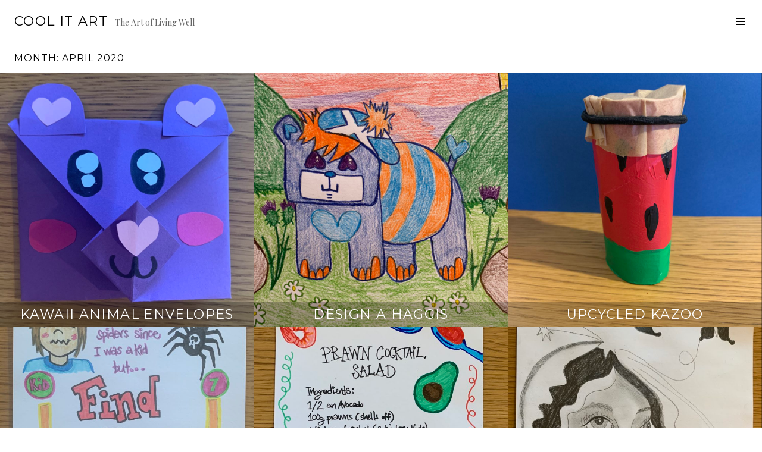

--- FILE ---
content_type: text/html; charset=UTF-8
request_url: https://www.coolitart.com/2020/04/
body_size: 9004
content:
<!DOCTYPE html>
<html lang="en-US">
<head>
<meta charset="UTF-8">
<meta name="viewport" content="width=device-width, initial-scale=1">
<link rel="profile" href="http://gmpg.org/xfn/11">
<link rel="pingback" href="https://www.coolitart.com/xmlrpc.php">

<title>April 2020 &#8211; Cool it Art</title>
<meta name='robots' content='max-image-preview:large' />
<link rel='dns-prefetch' href='//stats.wp.com' />
<link rel='dns-prefetch' href='//fonts.googleapis.com' />
<link rel="alternate" type="application/rss+xml" title="Cool it Art &raquo; Feed" href="https://www.coolitart.com/feed/" />
<link rel="alternate" type="application/rss+xml" title="Cool it Art &raquo; Comments Feed" href="https://www.coolitart.com/comments/feed/" />
<style id='wp-img-auto-sizes-contain-inline-css' type='text/css'>
img:is([sizes=auto i],[sizes^="auto," i]){contain-intrinsic-size:3000px 1500px}
/*# sourceURL=wp-img-auto-sizes-contain-inline-css */
</style>
<style id='wp-emoji-styles-inline-css' type='text/css'>

	img.wp-smiley, img.emoji {
		display: inline !important;
		border: none !important;
		box-shadow: none !important;
		height: 1em !important;
		width: 1em !important;
		margin: 0 0.07em !important;
		vertical-align: -0.1em !important;
		background: none !important;
		padding: 0 !important;
	}
/*# sourceURL=wp-emoji-styles-inline-css */
</style>
<style id='wp-block-library-inline-css' type='text/css'>
:root{--wp-block-synced-color:#7a00df;--wp-block-synced-color--rgb:122,0,223;--wp-bound-block-color:var(--wp-block-synced-color);--wp-editor-canvas-background:#ddd;--wp-admin-theme-color:#007cba;--wp-admin-theme-color--rgb:0,124,186;--wp-admin-theme-color-darker-10:#006ba1;--wp-admin-theme-color-darker-10--rgb:0,107,160.5;--wp-admin-theme-color-darker-20:#005a87;--wp-admin-theme-color-darker-20--rgb:0,90,135;--wp-admin-border-width-focus:2px}@media (min-resolution:192dpi){:root{--wp-admin-border-width-focus:1.5px}}.wp-element-button{cursor:pointer}:root .has-very-light-gray-background-color{background-color:#eee}:root .has-very-dark-gray-background-color{background-color:#313131}:root .has-very-light-gray-color{color:#eee}:root .has-very-dark-gray-color{color:#313131}:root .has-vivid-green-cyan-to-vivid-cyan-blue-gradient-background{background:linear-gradient(135deg,#00d084,#0693e3)}:root .has-purple-crush-gradient-background{background:linear-gradient(135deg,#34e2e4,#4721fb 50%,#ab1dfe)}:root .has-hazy-dawn-gradient-background{background:linear-gradient(135deg,#faaca8,#dad0ec)}:root .has-subdued-olive-gradient-background{background:linear-gradient(135deg,#fafae1,#67a671)}:root .has-atomic-cream-gradient-background{background:linear-gradient(135deg,#fdd79a,#004a59)}:root .has-nightshade-gradient-background{background:linear-gradient(135deg,#330968,#31cdcf)}:root .has-midnight-gradient-background{background:linear-gradient(135deg,#020381,#2874fc)}:root{--wp--preset--font-size--normal:16px;--wp--preset--font-size--huge:42px}.has-regular-font-size{font-size:1em}.has-larger-font-size{font-size:2.625em}.has-normal-font-size{font-size:var(--wp--preset--font-size--normal)}.has-huge-font-size{font-size:var(--wp--preset--font-size--huge)}.has-text-align-center{text-align:center}.has-text-align-left{text-align:left}.has-text-align-right{text-align:right}.has-fit-text{white-space:nowrap!important}#end-resizable-editor-section{display:none}.aligncenter{clear:both}.items-justified-left{justify-content:flex-start}.items-justified-center{justify-content:center}.items-justified-right{justify-content:flex-end}.items-justified-space-between{justify-content:space-between}.screen-reader-text{border:0;clip-path:inset(50%);height:1px;margin:-1px;overflow:hidden;padding:0;position:absolute;width:1px;word-wrap:normal!important}.screen-reader-text:focus{background-color:#ddd;clip-path:none;color:#444;display:block;font-size:1em;height:auto;left:5px;line-height:normal;padding:15px 23px 14px;text-decoration:none;top:5px;width:auto;z-index:100000}html :where(.has-border-color){border-style:solid}html :where([style*=border-top-color]){border-top-style:solid}html :where([style*=border-right-color]){border-right-style:solid}html :where([style*=border-bottom-color]){border-bottom-style:solid}html :where([style*=border-left-color]){border-left-style:solid}html :where([style*=border-width]){border-style:solid}html :where([style*=border-top-width]){border-top-style:solid}html :where([style*=border-right-width]){border-right-style:solid}html :where([style*=border-bottom-width]){border-bottom-style:solid}html :where([style*=border-left-width]){border-left-style:solid}html :where(img[class*=wp-image-]){height:auto;max-width:100%}:where(figure){margin:0 0 1em}html :where(.is-position-sticky){--wp-admin--admin-bar--position-offset:var(--wp-admin--admin-bar--height,0px)}@media screen and (max-width:600px){html :where(.is-position-sticky){--wp-admin--admin-bar--position-offset:0px}}

/*# sourceURL=wp-block-library-inline-css */
</style><style id='global-styles-inline-css' type='text/css'>
:root{--wp--preset--aspect-ratio--square: 1;--wp--preset--aspect-ratio--4-3: 4/3;--wp--preset--aspect-ratio--3-4: 3/4;--wp--preset--aspect-ratio--3-2: 3/2;--wp--preset--aspect-ratio--2-3: 2/3;--wp--preset--aspect-ratio--16-9: 16/9;--wp--preset--aspect-ratio--9-16: 9/16;--wp--preset--color--black: #000000;--wp--preset--color--cyan-bluish-gray: #abb8c3;--wp--preset--color--white: #ffffff;--wp--preset--color--pale-pink: #f78da7;--wp--preset--color--vivid-red: #cf2e2e;--wp--preset--color--luminous-vivid-orange: #ff6900;--wp--preset--color--luminous-vivid-amber: #fcb900;--wp--preset--color--light-green-cyan: #7bdcb5;--wp--preset--color--vivid-green-cyan: #00d084;--wp--preset--color--pale-cyan-blue: #8ed1fc;--wp--preset--color--vivid-cyan-blue: #0693e3;--wp--preset--color--vivid-purple: #9b51e0;--wp--preset--gradient--vivid-cyan-blue-to-vivid-purple: linear-gradient(135deg,rgb(6,147,227) 0%,rgb(155,81,224) 100%);--wp--preset--gradient--light-green-cyan-to-vivid-green-cyan: linear-gradient(135deg,rgb(122,220,180) 0%,rgb(0,208,130) 100%);--wp--preset--gradient--luminous-vivid-amber-to-luminous-vivid-orange: linear-gradient(135deg,rgb(252,185,0) 0%,rgb(255,105,0) 100%);--wp--preset--gradient--luminous-vivid-orange-to-vivid-red: linear-gradient(135deg,rgb(255,105,0) 0%,rgb(207,46,46) 100%);--wp--preset--gradient--very-light-gray-to-cyan-bluish-gray: linear-gradient(135deg,rgb(238,238,238) 0%,rgb(169,184,195) 100%);--wp--preset--gradient--cool-to-warm-spectrum: linear-gradient(135deg,rgb(74,234,220) 0%,rgb(151,120,209) 20%,rgb(207,42,186) 40%,rgb(238,44,130) 60%,rgb(251,105,98) 80%,rgb(254,248,76) 100%);--wp--preset--gradient--blush-light-purple: linear-gradient(135deg,rgb(255,206,236) 0%,rgb(152,150,240) 100%);--wp--preset--gradient--blush-bordeaux: linear-gradient(135deg,rgb(254,205,165) 0%,rgb(254,45,45) 50%,rgb(107,0,62) 100%);--wp--preset--gradient--luminous-dusk: linear-gradient(135deg,rgb(255,203,112) 0%,rgb(199,81,192) 50%,rgb(65,88,208) 100%);--wp--preset--gradient--pale-ocean: linear-gradient(135deg,rgb(255,245,203) 0%,rgb(182,227,212) 50%,rgb(51,167,181) 100%);--wp--preset--gradient--electric-grass: linear-gradient(135deg,rgb(202,248,128) 0%,rgb(113,206,126) 100%);--wp--preset--gradient--midnight: linear-gradient(135deg,rgb(2,3,129) 0%,rgb(40,116,252) 100%);--wp--preset--font-size--small: 13px;--wp--preset--font-size--medium: 20px;--wp--preset--font-size--large: 36px;--wp--preset--font-size--x-large: 42px;--wp--preset--spacing--20: 0.44rem;--wp--preset--spacing--30: 0.67rem;--wp--preset--spacing--40: 1rem;--wp--preset--spacing--50: 1.5rem;--wp--preset--spacing--60: 2.25rem;--wp--preset--spacing--70: 3.38rem;--wp--preset--spacing--80: 5.06rem;--wp--preset--shadow--natural: 6px 6px 9px rgba(0, 0, 0, 0.2);--wp--preset--shadow--deep: 12px 12px 50px rgba(0, 0, 0, 0.4);--wp--preset--shadow--sharp: 6px 6px 0px rgba(0, 0, 0, 0.2);--wp--preset--shadow--outlined: 6px 6px 0px -3px rgb(255, 255, 255), 6px 6px rgb(0, 0, 0);--wp--preset--shadow--crisp: 6px 6px 0px rgb(0, 0, 0);}:where(.is-layout-flex){gap: 0.5em;}:where(.is-layout-grid){gap: 0.5em;}body .is-layout-flex{display: flex;}.is-layout-flex{flex-wrap: wrap;align-items: center;}.is-layout-flex > :is(*, div){margin: 0;}body .is-layout-grid{display: grid;}.is-layout-grid > :is(*, div){margin: 0;}:where(.wp-block-columns.is-layout-flex){gap: 2em;}:where(.wp-block-columns.is-layout-grid){gap: 2em;}:where(.wp-block-post-template.is-layout-flex){gap: 1.25em;}:where(.wp-block-post-template.is-layout-grid){gap: 1.25em;}.has-black-color{color: var(--wp--preset--color--black) !important;}.has-cyan-bluish-gray-color{color: var(--wp--preset--color--cyan-bluish-gray) !important;}.has-white-color{color: var(--wp--preset--color--white) !important;}.has-pale-pink-color{color: var(--wp--preset--color--pale-pink) !important;}.has-vivid-red-color{color: var(--wp--preset--color--vivid-red) !important;}.has-luminous-vivid-orange-color{color: var(--wp--preset--color--luminous-vivid-orange) !important;}.has-luminous-vivid-amber-color{color: var(--wp--preset--color--luminous-vivid-amber) !important;}.has-light-green-cyan-color{color: var(--wp--preset--color--light-green-cyan) !important;}.has-vivid-green-cyan-color{color: var(--wp--preset--color--vivid-green-cyan) !important;}.has-pale-cyan-blue-color{color: var(--wp--preset--color--pale-cyan-blue) !important;}.has-vivid-cyan-blue-color{color: var(--wp--preset--color--vivid-cyan-blue) !important;}.has-vivid-purple-color{color: var(--wp--preset--color--vivid-purple) !important;}.has-black-background-color{background-color: var(--wp--preset--color--black) !important;}.has-cyan-bluish-gray-background-color{background-color: var(--wp--preset--color--cyan-bluish-gray) !important;}.has-white-background-color{background-color: var(--wp--preset--color--white) !important;}.has-pale-pink-background-color{background-color: var(--wp--preset--color--pale-pink) !important;}.has-vivid-red-background-color{background-color: var(--wp--preset--color--vivid-red) !important;}.has-luminous-vivid-orange-background-color{background-color: var(--wp--preset--color--luminous-vivid-orange) !important;}.has-luminous-vivid-amber-background-color{background-color: var(--wp--preset--color--luminous-vivid-amber) !important;}.has-light-green-cyan-background-color{background-color: var(--wp--preset--color--light-green-cyan) !important;}.has-vivid-green-cyan-background-color{background-color: var(--wp--preset--color--vivid-green-cyan) !important;}.has-pale-cyan-blue-background-color{background-color: var(--wp--preset--color--pale-cyan-blue) !important;}.has-vivid-cyan-blue-background-color{background-color: var(--wp--preset--color--vivid-cyan-blue) !important;}.has-vivid-purple-background-color{background-color: var(--wp--preset--color--vivid-purple) !important;}.has-black-border-color{border-color: var(--wp--preset--color--black) !important;}.has-cyan-bluish-gray-border-color{border-color: var(--wp--preset--color--cyan-bluish-gray) !important;}.has-white-border-color{border-color: var(--wp--preset--color--white) !important;}.has-pale-pink-border-color{border-color: var(--wp--preset--color--pale-pink) !important;}.has-vivid-red-border-color{border-color: var(--wp--preset--color--vivid-red) !important;}.has-luminous-vivid-orange-border-color{border-color: var(--wp--preset--color--luminous-vivid-orange) !important;}.has-luminous-vivid-amber-border-color{border-color: var(--wp--preset--color--luminous-vivid-amber) !important;}.has-light-green-cyan-border-color{border-color: var(--wp--preset--color--light-green-cyan) !important;}.has-vivid-green-cyan-border-color{border-color: var(--wp--preset--color--vivid-green-cyan) !important;}.has-pale-cyan-blue-border-color{border-color: var(--wp--preset--color--pale-cyan-blue) !important;}.has-vivid-cyan-blue-border-color{border-color: var(--wp--preset--color--vivid-cyan-blue) !important;}.has-vivid-purple-border-color{border-color: var(--wp--preset--color--vivid-purple) !important;}.has-vivid-cyan-blue-to-vivid-purple-gradient-background{background: var(--wp--preset--gradient--vivid-cyan-blue-to-vivid-purple) !important;}.has-light-green-cyan-to-vivid-green-cyan-gradient-background{background: var(--wp--preset--gradient--light-green-cyan-to-vivid-green-cyan) !important;}.has-luminous-vivid-amber-to-luminous-vivid-orange-gradient-background{background: var(--wp--preset--gradient--luminous-vivid-amber-to-luminous-vivid-orange) !important;}.has-luminous-vivid-orange-to-vivid-red-gradient-background{background: var(--wp--preset--gradient--luminous-vivid-orange-to-vivid-red) !important;}.has-very-light-gray-to-cyan-bluish-gray-gradient-background{background: var(--wp--preset--gradient--very-light-gray-to-cyan-bluish-gray) !important;}.has-cool-to-warm-spectrum-gradient-background{background: var(--wp--preset--gradient--cool-to-warm-spectrum) !important;}.has-blush-light-purple-gradient-background{background: var(--wp--preset--gradient--blush-light-purple) !important;}.has-blush-bordeaux-gradient-background{background: var(--wp--preset--gradient--blush-bordeaux) !important;}.has-luminous-dusk-gradient-background{background: var(--wp--preset--gradient--luminous-dusk) !important;}.has-pale-ocean-gradient-background{background: var(--wp--preset--gradient--pale-ocean) !important;}.has-electric-grass-gradient-background{background: var(--wp--preset--gradient--electric-grass) !important;}.has-midnight-gradient-background{background: var(--wp--preset--gradient--midnight) !important;}.has-small-font-size{font-size: var(--wp--preset--font-size--small) !important;}.has-medium-font-size{font-size: var(--wp--preset--font-size--medium) !important;}.has-large-font-size{font-size: var(--wp--preset--font-size--large) !important;}.has-x-large-font-size{font-size: var(--wp--preset--font-size--x-large) !important;}
/*# sourceURL=global-styles-inline-css */
</style>

<style id='classic-theme-styles-inline-css' type='text/css'>
/*! This file is auto-generated */
.wp-block-button__link{color:#fff;background-color:#32373c;border-radius:9999px;box-shadow:none;text-decoration:none;padding:calc(.667em + 2px) calc(1.333em + 2px);font-size:1.125em}.wp-block-file__button{background:#32373c;color:#fff;text-decoration:none}
/*# sourceURL=/wp-includes/css/classic-themes.min.css */
</style>
<link rel='stylesheet' id='contact-form-7-css' href='https://www.coolitart.com/wp-content/plugins/contact-form-7/includes/css/styles.css?ver=6.1.4' type='text/css' media='all' />
<link rel='stylesheet' id='genericons-css' href='https://www.coolitart.com/wp-content/plugins/jetpack/_inc/genericons/genericons/genericons.css?ver=3.1' type='text/css' media='all' />
<link rel='stylesheet' id='boardwalk-source-code-pro-css' href='https://fonts.googleapis.com/css?family=Source+Code+Pro%3A400%2C700&#038;subset=latin%2Clatin-ext&#038;ver=6.9' type='text/css' media='all' />
<link rel='stylesheet' id='cubic-montserrat-css' href='https://fonts.googleapis.com/css?family=Montserrat%3A400%2C700' type='text/css' media='all' />
<link rel='stylesheet' id='cubic-playfair-display-css' href='https://fonts.googleapis.com/css?family=Playfair+Display%3A400%2C700%2C400italic%2C700italic&#038;subset=latin%2Clatin-ext' type='text/css' media='all' />
<link rel='stylesheet' id='cubic-parent-style-css' href='https://www.coolitart.com/wp-content/themes/boardwalk/style.css?ver=6.9' type='text/css' media='all' />
<link rel='stylesheet' id='boardwalk-style-css' href='https://www.coolitart.com/wp-content/themes/cubic/style.css?ver=6.9' type='text/css' media='all' />
<script type="text/javascript" src="https://www.coolitart.com/wp-includes/js/jquery/jquery.min.js?ver=3.7.1" id="jquery-core-js"></script>
<script type="text/javascript" src="https://www.coolitart.com/wp-includes/js/jquery/jquery-migrate.min.js?ver=3.4.1" id="jquery-migrate-js"></script>
<link rel="https://api.w.org/" href="https://www.coolitart.com/wp-json/" /><link rel="EditURI" type="application/rsd+xml" title="RSD" href="https://www.coolitart.com/xmlrpc.php?rsd" />
<meta name="generator" content="WordPress 6.9" />
	<style>img#wpstats{display:none}</style>
		<link rel="icon" href="https://www.coolitart.com/wp-content/uploads/2025/03/cropped-Screenshot-2025-02-20-at-12.27.00-1-32x32.png" sizes="32x32" />
<link rel="icon" href="https://www.coolitart.com/wp-content/uploads/2025/03/cropped-Screenshot-2025-02-20-at-12.27.00-1-192x192.png" sizes="192x192" />
<link rel="apple-touch-icon" href="https://www.coolitart.com/wp-content/uploads/2025/03/cropped-Screenshot-2025-02-20-at-12.27.00-1-180x180.png" />
<meta name="msapplication-TileImage" content="https://www.coolitart.com/wp-content/uploads/2025/03/cropped-Screenshot-2025-02-20-at-12.27.00-1-270x270.png" />
</head>

<body class="archive date wp-theme-boardwalk wp-child-theme-cubic has-sidebar">
<div id="page" class="hfeed site">
	<a class="skip-link screen-reader-text" href="#content">Skip to content</a>

	<header id="masthead" class="site-header" role="banner">
		<div class="site-branding">
			<a href="https://www.coolitart.com/" class="site-logo-link" rel="home" itemprop="url"></a>			<div class="clear">
				<h1 class="site-title"><a href="https://www.coolitart.com/" rel="home">Cool it Art</a></h1>
				<h2 class="site-description">The Art of Living Well</h2>
			</div>
		</div><!-- .site-branding -->
					<button class="sidebar-toggle" aria-expanded="false" ><span class="screen-reader-text">Toggle Sidebar</span></button>
			</header><!-- #masthead -->

	<div id="content" class="site-content">

	<section id="primary" class="content-area">
		<main id="main" class="site-main" role="main">

		
			<header class="page-header">
				<h1 class="page-title">Month: <span>April 2020</span></h1>			</header><!-- .page-header -->

						
				
<article id="post-2839" class="post-2839 post type-post status-publish format-standard has-post-thumbnail hentry category-paper-craft tag-art tag-art-for-kids tag-collage tag-envelope tag-guide tag-how-to tag-kawaii tag-paper-craft tag-paper-folding tag-teaching-pack">
			<div class="entry-thumbnail">
			<img width="951" height="980" src="https://www.coolitart.com/wp-content/uploads/2020/04/image00067.jpeg" class="attachment-boardwalk-featured-image size-boardwalk-featured-image wp-post-image" alt="" decoding="async" srcset="https://www.coolitart.com/wp-content/uploads/2020/04/image00067.jpeg 2068w, https://www.coolitart.com/wp-content/uploads/2020/04/image00067-291x300.jpeg 291w, https://www.coolitart.com/wp-content/uploads/2020/04/image00067-994x1024.jpeg 994w, https://www.coolitart.com/wp-content/uploads/2020/04/image00067-768x791.jpeg 768w, https://www.coolitart.com/wp-content/uploads/2020/04/image00067-1491x1536.jpeg 1491w, https://www.coolitart.com/wp-content/uploads/2020/04/image00067-1988x2048.jpeg 1988w, https://www.coolitart.com/wp-content/uploads/2020/04/image00067-700x721.jpeg 700w" sizes="(max-width: 951px) 100vw, 951px" />		</div><!-- .entry-thumbnail -->
	
	<header class="entry-header">
					<div class="entry-meta">
				<span class="posted-on"><a href="https://www.coolitart.com/paper-craft/kawaii-animal-envelopes/" rel="bookmark"><time class="entry-date published" datetime="2020-04-26T15:47:13+00:00"></time><time class="updated" datetime="2021-03-21T11:02:09+00:00"></time></a></span>			</div><!-- .entry-meta -->
				<h1 class="entry-title"><a href="https://www.coolitart.com/paper-craft/kawaii-animal-envelopes/" rel="bookmark">Kawaii Animal Envelopes</a></h1>	</header><!-- .entry-header -->

	<a href="https://www.coolitart.com/paper-craft/kawaii-animal-envelopes/" class="entry-link"><span class="screen-reader-text">Continue reading <span class="meta-nav">&rarr;</span></span></a>
</article><!-- #post-## -->

			
				
<article id="post-2837" class="post-2837 post type-post status-publish format-standard has-post-thumbnail hentry category-drawing tag-art tag-art-for-kids tag-burns-night tag-celebration tag-design tag-drawing tag-guide tag-haggis tag-how-to tag-imagination tag-scottish tag-teaching-pack">
			<div class="entry-thumbnail">
			<img width="980" height="980" src="https://www.coolitart.com/wp-content/uploads/2020/04/image00009-scaled.jpeg" class="attachment-boardwalk-featured-image size-boardwalk-featured-image wp-post-image" alt="" decoding="async" loading="lazy" srcset="https://www.coolitart.com/wp-content/uploads/2020/04/image00009-scaled.jpeg 2560w, https://www.coolitart.com/wp-content/uploads/2020/04/image00009-300x300.jpeg 300w, https://www.coolitart.com/wp-content/uploads/2020/04/image00009-1024x1024.jpeg 1024w, https://www.coolitart.com/wp-content/uploads/2020/04/image00009-150x150.jpeg 150w, https://www.coolitart.com/wp-content/uploads/2020/04/image00009-768x768.jpeg 768w, https://www.coolitart.com/wp-content/uploads/2020/04/image00009-1536x1536.jpeg 1536w, https://www.coolitart.com/wp-content/uploads/2020/04/image00009-2048x2048.jpeg 2048w, https://www.coolitart.com/wp-content/uploads/2020/04/image00009-360x360.jpeg 360w, https://www.coolitart.com/wp-content/uploads/2020/04/image00009-700x700.jpeg 700w" sizes="auto, (max-width: 980px) 100vw, 980px" />		</div><!-- .entry-thumbnail -->
	
	<header class="entry-header">
					<div class="entry-meta">
				<span class="posted-on"><a href="https://www.coolitart.com/drawing/design-a-haggis/" rel="bookmark"><time class="entry-date published" datetime="2020-04-26T15:45:57+00:00"></time><time class="updated" datetime="2021-03-21T11:03:18+00:00"></time></a></span>			</div><!-- .entry-meta -->
				<h1 class="entry-title"><a href="https://www.coolitart.com/drawing/design-a-haggis/" rel="bookmark">Design a Haggis</a></h1>	</header><!-- .entry-header -->

	<a href="https://www.coolitart.com/drawing/design-a-haggis/" class="entry-link"><span class="screen-reader-text">Continue reading <span class="meta-nav">&rarr;</span></span></a>
</article><!-- #post-## -->

			
				
<article id="post-2831" class="post-2831 post type-post status-publish format-standard has-post-thumbnail hentry category-upcycled-junk tag-art tag-art-for-kids tag-guide tag-household-junk tag-how-to tag-instrument tag-kazoo tag-teaching-pack tag-upcycling">
			<div class="entry-thumbnail">
			<img width="980" height="980" src="https://www.coolitart.com/wp-content/uploads/2020/04/image00149-scaled.jpeg" class="attachment-boardwalk-featured-image size-boardwalk-featured-image wp-post-image" alt="" decoding="async" loading="lazy" srcset="https://www.coolitart.com/wp-content/uploads/2020/04/image00149-scaled.jpeg 2560w, https://www.coolitart.com/wp-content/uploads/2020/04/image00149-300x300.jpeg 300w, https://www.coolitart.com/wp-content/uploads/2020/04/image00149-1024x1024.jpeg 1024w, https://www.coolitart.com/wp-content/uploads/2020/04/image00149-150x150.jpeg 150w, https://www.coolitart.com/wp-content/uploads/2020/04/image00149-768x768.jpeg 768w, https://www.coolitart.com/wp-content/uploads/2020/04/image00149-1536x1536.jpeg 1536w, https://www.coolitart.com/wp-content/uploads/2020/04/image00149-2048x2048.jpeg 2048w, https://www.coolitart.com/wp-content/uploads/2020/04/image00149-360x360.jpeg 360w, https://www.coolitart.com/wp-content/uploads/2020/04/image00149-700x700.jpeg 700w" sizes="auto, (max-width: 980px) 100vw, 980px" />		</div><!-- .entry-thumbnail -->
	
	<header class="entry-header">
					<div class="entry-meta">
				<span class="posted-on"><a href="https://www.coolitart.com/upcycled-junk/upcycled-kazoo/" rel="bookmark"><time class="entry-date published" datetime="2020-04-26T12:00:27+00:00"></time><time class="updated" datetime="2021-03-21T11:05:46+00:00"></time></a></span>			</div><!-- .entry-meta -->
				<h1 class="entry-title"><a href="https://www.coolitart.com/upcycled-junk/upcycled-kazoo/" rel="bookmark">Upcycled Kazoo</a></h1>	</header><!-- .entry-header -->

	<a href="https://www.coolitart.com/upcycled-junk/upcycled-kazoo/" class="entry-link"><span class="screen-reader-text">Continue reading <span class="meta-nav">&rarr;</span></span></a>
</article><!-- #post-## -->

			
				
<article id="post-2829" class="post-2829 post type-post status-publish format-standard has-post-thumbnail hentry category-drawing tag-art tag-art-for-kids tag-childrens-mental-health-week tag-drawing tag-find-your-brave tag-guide tag-how-to tag-poster tag-resilience tag-teaching-pack">
			<div class="entry-thumbnail">
			<img width="711" height="980" src="https://www.coolitart.com/wp-content/uploads/2020/04/image00011-scaled.jpeg" class="attachment-boardwalk-featured-image size-boardwalk-featured-image wp-post-image" alt="" decoding="async" loading="lazy" srcset="https://www.coolitart.com/wp-content/uploads/2020/04/image00011-scaled.jpeg 1856w, https://www.coolitart.com/wp-content/uploads/2020/04/image00011-217x300.jpeg 217w, https://www.coolitart.com/wp-content/uploads/2020/04/image00011-742x1024.jpeg 742w, https://www.coolitart.com/wp-content/uploads/2020/04/image00011-768x1059.jpeg 768w, https://www.coolitart.com/wp-content/uploads/2020/04/image00011-1113x1536.jpeg 1113w, https://www.coolitart.com/wp-content/uploads/2020/04/image00011-1485x2048.jpeg 1485w, https://www.coolitart.com/wp-content/uploads/2020/04/image00011-700x966.jpeg 700w" sizes="auto, (max-width: 711px) 100vw, 711px" />		</div><!-- .entry-thumbnail -->
	
	<header class="entry-header">
					<div class="entry-meta">
				<span class="posted-on"><a href="https://www.coolitart.com/drawing/find-your-brave-poster/" rel="bookmark"><time class="entry-date published" datetime="2020-04-26T11:59:17+00:00"></time><time class="updated" datetime="2021-03-21T11:28:55+00:00"></time></a></span>			</div><!-- .entry-meta -->
				<h1 class="entry-title"><a href="https://www.coolitart.com/drawing/find-your-brave-poster/" rel="bookmark">&#8220;Find your Brave&#8221; poster</a></h1>	</header><!-- .entry-header -->

	<a href="https://www.coolitart.com/drawing/find-your-brave-poster/" class="entry-link"><span class="screen-reader-text">Continue reading <span class="meta-nav">&rarr;</span></span></a>
</article><!-- #post-## -->

			
				
<article id="post-2827" class="post-2827 post type-post status-publish format-standard has-post-thumbnail hentry category-drawing tag-art tag-art-for-kids tag-cooking tag-drawing tag-guide tag-homecooking tag-how-to tag-leftovers tag-recipe tag-teaching-pack tag-world-food-day tag-young-chefs">
			<div class="entry-thumbnail">
			<img width="766" height="980" src="https://www.coolitart.com/wp-content/uploads/2020/04/image00028-scaled.jpeg" class="attachment-boardwalk-featured-image size-boardwalk-featured-image wp-post-image" alt="" decoding="async" loading="lazy" srcset="https://www.coolitart.com/wp-content/uploads/2020/04/image00028-scaled.jpeg 2000w, https://www.coolitart.com/wp-content/uploads/2020/04/image00028-234x300.jpeg 234w, https://www.coolitart.com/wp-content/uploads/2020/04/image00028-800x1024.jpeg 800w, https://www.coolitart.com/wp-content/uploads/2020/04/image00028-768x983.jpeg 768w, https://www.coolitart.com/wp-content/uploads/2020/04/image00028-1200x1536.jpeg 1200w, https://www.coolitart.com/wp-content/uploads/2020/04/image00028-1600x2048.jpeg 1600w, https://www.coolitart.com/wp-content/uploads/2020/04/image00028-700x896.jpeg 700w" sizes="auto, (max-width: 766px) 100vw, 766px" />		</div><!-- .entry-thumbnail -->
	
	<header class="entry-header">
					<div class="entry-meta">
				<span class="posted-on"><a href="https://www.coolitart.com/drawing/world-food-day-recipe/" rel="bookmark"><time class="entry-date published" datetime="2020-04-26T11:57:52+00:00"></time><time class="updated" datetime="2021-03-21T11:30:46+00:00"></time></a></span>			</div><!-- .entry-meta -->
				<h1 class="entry-title"><a href="https://www.coolitart.com/drawing/world-food-day-recipe/" rel="bookmark">World Food Day Recipe</a></h1>	</header><!-- .entry-header -->

	<a href="https://www.coolitart.com/drawing/world-food-day-recipe/" class="entry-link"><span class="screen-reader-text">Continue reading <span class="meta-nav">&rarr;</span></span></a>
</article><!-- #post-## -->

			
				
<article id="post-2825" class="post-2825 post type-post status-publish format-standard has-post-thumbnail hentry category-drawing tag-art tag-art-focus tag-art-for-kids tag-art-history tag-dora-maar tag-drawing tag-guide tag-how-to tag-in-the-style-of tag-surrealism tag-teaching-pack">
			<div class="entry-thumbnail">
			<img width="699" height="980" src="https://www.coolitart.com/wp-content/uploads/2020/04/image00109-scaled.jpeg" class="attachment-boardwalk-featured-image size-boardwalk-featured-image wp-post-image" alt="" decoding="async" loading="lazy" srcset="https://www.coolitart.com/wp-content/uploads/2020/04/image00109-scaled.jpeg 1827w, https://www.coolitart.com/wp-content/uploads/2020/04/image00109-214x300.jpeg 214w, https://www.coolitart.com/wp-content/uploads/2020/04/image00109-731x1024.jpeg 731w, https://www.coolitart.com/wp-content/uploads/2020/04/image00109-768x1076.jpeg 768w, https://www.coolitart.com/wp-content/uploads/2020/04/image00109-1096x1536.jpeg 1096w, https://www.coolitart.com/wp-content/uploads/2020/04/image00109-1461x2048.jpeg 1461w, https://www.coolitart.com/wp-content/uploads/2020/04/image00109-700x981.jpeg 700w" sizes="auto, (max-width: 699px) 100vw, 699px" />		</div><!-- .entry-thumbnail -->
	
	<header class="entry-header">
					<div class="entry-meta">
				<span class="posted-on"><a href="https://www.coolitart.com/drawing/dora-maar-inspired-drawing/" rel="bookmark"><time class="entry-date published" datetime="2020-04-26T11:55:11+00:00"></time><time class="updated" datetime="2021-03-21T11:31:52+00:00"></time></a></span>			</div><!-- .entry-meta -->
				<h1 class="entry-title"><a href="https://www.coolitart.com/drawing/dora-maar-inspired-drawing/" rel="bookmark">Dora Maar inspired Drawing</a></h1>	</header><!-- .entry-header -->

	<a href="https://www.coolitart.com/drawing/dora-maar-inspired-drawing/" class="entry-link"><span class="screen-reader-text">Continue reading <span class="meta-nav">&rarr;</span></span></a>
</article><!-- #post-## -->

			
				
<article id="post-2814" class="post-2814 post type-post status-publish format-standard has-post-thumbnail hentry category-paper-craft tag-art tag-art-for-kids tag-card tag-celebration tag-collage tag-festive tag-guide tag-handmade-card tag-how-to tag-paper-craft tag-teaching-pack">
			<div class="entry-thumbnail">
			<img width="980" height="980" src="https://www.coolitart.com/wp-content/uploads/2020/04/image00105-scaled.jpeg" class="attachment-boardwalk-featured-image size-boardwalk-featured-image wp-post-image" alt="" decoding="async" loading="lazy" srcset="https://www.coolitart.com/wp-content/uploads/2020/04/image00105-scaled.jpeg 2560w, https://www.coolitart.com/wp-content/uploads/2020/04/image00105-300x300.jpeg 300w, https://www.coolitart.com/wp-content/uploads/2020/04/image00105-1024x1024.jpeg 1024w, https://www.coolitart.com/wp-content/uploads/2020/04/image00105-150x150.jpeg 150w, https://www.coolitart.com/wp-content/uploads/2020/04/image00105-768x768.jpeg 768w, https://www.coolitart.com/wp-content/uploads/2020/04/image00105-1536x1536.jpeg 1536w, https://www.coolitart.com/wp-content/uploads/2020/04/image00105-2048x2048.jpeg 2048w, https://www.coolitart.com/wp-content/uploads/2020/04/image00105-360x360.jpeg 360w, https://www.coolitart.com/wp-content/uploads/2020/04/image00105-700x700.jpeg 700w" sizes="auto, (max-width: 980px) 100vw, 980px" />		</div><!-- .entry-thumbnail -->
	
	<header class="entry-header">
					<div class="entry-meta">
				<span class="posted-on"><a href="https://www.coolitart.com/paper-craft/handy-cards/" rel="bookmark"><time class="entry-date published" datetime="2020-04-25T18:31:39+00:00"></time><time class="updated" datetime="2021-03-21T11:35:59+00:00"></time></a></span>			</div><!-- .entry-meta -->
				<h1 class="entry-title"><a href="https://www.coolitart.com/paper-craft/handy-cards/" rel="bookmark">Handy Cards</a></h1>	</header><!-- .entry-header -->

	<a href="https://www.coolitart.com/paper-craft/handy-cards/" class="entry-link"><span class="screen-reader-text">Continue reading <span class="meta-nav">&rarr;</span></span></a>
</article><!-- #post-## -->

			
				
<article id="post-2812" class="post-2812 post type-post status-publish format-standard has-post-thumbnail hentry category-drawing tag-art tag-art-for-kids tag-drawing tag-guide tag-how-to tag-imd tag-international-mens-day tag-role-model tag-teaching-pack">
			<div class="entry-thumbnail">
			<img width="980" height="715" src="https://www.coolitart.com/wp-content/uploads/2020/04/image00010-scaled.jpeg" class="attachment-boardwalk-featured-image size-boardwalk-featured-image wp-post-image" alt="" decoding="async" loading="lazy" srcset="https://www.coolitart.com/wp-content/uploads/2020/04/image00010-scaled.jpeg 2560w, https://www.coolitart.com/wp-content/uploads/2020/04/image00010-300x219.jpeg 300w, https://www.coolitart.com/wp-content/uploads/2020/04/image00010-1024x748.jpeg 1024w, https://www.coolitart.com/wp-content/uploads/2020/04/image00010-768x561.jpeg 768w, https://www.coolitart.com/wp-content/uploads/2020/04/image00010-1536x1122.jpeg 1536w, https://www.coolitart.com/wp-content/uploads/2020/04/image00010-2048x1495.jpeg 2048w, https://www.coolitart.com/wp-content/uploads/2020/04/image00010-700x511.jpeg 700w" sizes="auto, (max-width: 980px) 100vw, 980px" />		</div><!-- .entry-thumbnail -->
	
	<header class="entry-header">
					<div class="entry-meta">
				<span class="posted-on"><a href="https://www.coolitart.com/drawing/men-who-inspire/" rel="bookmark"><time class="entry-date published" datetime="2020-04-25T18:30:25+00:00"></time><time class="updated" datetime="2021-03-21T11:48:12+00:00"></time></a></span>			</div><!-- .entry-meta -->
				<h1 class="entry-title"><a href="https://www.coolitart.com/drawing/men-who-inspire/" rel="bookmark">Men who Inspire</a></h1>	</header><!-- .entry-header -->

	<a href="https://www.coolitart.com/drawing/men-who-inspire/" class="entry-link"><span class="screen-reader-text">Continue reading <span class="meta-nav">&rarr;</span></span></a>
</article><!-- #post-## -->

			
				
<article id="post-2805" class="post-2805 post type-post status-publish format-standard has-post-thumbnail hentry category-painting tag-andre-derain tag-art tag-art-focus tag-art-for-kids tag-art-history tag-derain tag-guide tag-how-to tag-painting tag-teaching-pack">
			<div class="entry-thumbnail">
			<img width="980" height="746" src="https://www.coolitart.com/wp-content/uploads/2020/04/image00124-scaled.jpeg" class="attachment-boardwalk-featured-image size-boardwalk-featured-image wp-post-image" alt="" decoding="async" loading="lazy" srcset="https://www.coolitart.com/wp-content/uploads/2020/04/image00124-scaled.jpeg 2560w, https://www.coolitart.com/wp-content/uploads/2020/04/image00124-300x228.jpeg 300w, https://www.coolitart.com/wp-content/uploads/2020/04/image00124-1024x779.jpeg 1024w, https://www.coolitart.com/wp-content/uploads/2020/04/image00124-768x584.jpeg 768w, https://www.coolitart.com/wp-content/uploads/2020/04/image00124-1536x1169.jpeg 1536w, https://www.coolitart.com/wp-content/uploads/2020/04/image00124-2048x1558.jpeg 2048w, https://www.coolitart.com/wp-content/uploads/2020/04/image00124-700x533.jpeg 700w" sizes="auto, (max-width: 980px) 100vw, 980px" />		</div><!-- .entry-thumbnail -->
	
	<header class="entry-header">
					<div class="entry-meta">
				<span class="posted-on"><a href="https://www.coolitart.com/painting/andre-derain-inspired-work/" rel="bookmark"><time class="entry-date published" datetime="2020-04-19T10:21:59+00:00"></time><time class="updated" datetime="2021-09-06T15:48:53+00:00"></time></a></span>			</div><!-- .entry-meta -->
				<h1 class="entry-title"><a href="https://www.coolitart.com/painting/andre-derain-inspired-work/" rel="bookmark">André Derain inspired Work</a></h1>	</header><!-- .entry-header -->

	<a href="https://www.coolitart.com/painting/andre-derain-inspired-work/" class="entry-link"><span class="screen-reader-text">Continue reading <span class="meta-nav">&rarr;</span></span></a>
</article><!-- #post-## -->

			
				
<article id="post-2803" class="post-2803 post type-post status-publish format-standard has-post-thumbnail hentry category-paper-craft tag-art tag-art-for-kids tag-card tag-celebration tag-collage tag-guide tag-how-to tag-paper-craft tag-teachers tag-teachers-day tag-teaching-pack">
			<div class="entry-thumbnail">
			<img width="980" height="980" src="https://www.coolitart.com/wp-content/uploads/2020/04/image00015-scaled.jpeg" class="attachment-boardwalk-featured-image size-boardwalk-featured-image wp-post-image" alt="" decoding="async" loading="lazy" srcset="https://www.coolitart.com/wp-content/uploads/2020/04/image00015-scaled.jpeg 2560w, https://www.coolitart.com/wp-content/uploads/2020/04/image00015-300x300.jpeg 300w, https://www.coolitart.com/wp-content/uploads/2020/04/image00015-1024x1024.jpeg 1024w, https://www.coolitart.com/wp-content/uploads/2020/04/image00015-150x150.jpeg 150w, https://www.coolitart.com/wp-content/uploads/2020/04/image00015-768x768.jpeg 768w, https://www.coolitart.com/wp-content/uploads/2020/04/image00015-1536x1536.jpeg 1536w, https://www.coolitart.com/wp-content/uploads/2020/04/image00015-2048x2048.jpeg 2048w, https://www.coolitart.com/wp-content/uploads/2020/04/image00015-360x360.jpeg 360w, https://www.coolitart.com/wp-content/uploads/2020/04/image00015-700x700.jpeg 700w" sizes="auto, (max-width: 980px) 100vw, 980px" />		</div><!-- .entry-thumbnail -->
	
	<header class="entry-header">
					<div class="entry-meta">
				<span class="posted-on"><a href="https://www.coolitart.com/paper-craft/world-teachers-day-card/" rel="bookmark"><time class="entry-date published" datetime="2020-04-19T10:18:46+00:00"></time><time class="updated" datetime="2021-09-06T12:33:41+00:00"></time></a></span>			</div><!-- .entry-meta -->
				<h1 class="entry-title"><a href="https://www.coolitart.com/paper-craft/world-teachers-day-card/" rel="bookmark">World Teachers Day Card</a></h1>	</header><!-- .entry-header -->

	<a href="https://www.coolitart.com/paper-craft/world-teachers-day-card/" class="entry-link"><span class="screen-reader-text">Continue reading <span class="meta-nav">&rarr;</span></span></a>
</article><!-- #post-## -->

			
				
<article id="post-2801" class="post-2801 post type-post status-publish format-standard has-post-thumbnail hentry category-mixed-media tag-art tag-art-for-kids tag-collage tag-guide tag-how-to tag-landscape tag-mixed-media tag-paper-craft tag-teaching-pack tag-texture tag-winter">
			<div class="entry-thumbnail">
			<img width="980" height="766" src="https://www.coolitart.com/wp-content/uploads/2020/04/image00131-scaled.jpeg" class="attachment-boardwalk-featured-image size-boardwalk-featured-image wp-post-image" alt="" decoding="async" loading="lazy" srcset="https://www.coolitart.com/wp-content/uploads/2020/04/image00131-scaled.jpeg 2560w, https://www.coolitart.com/wp-content/uploads/2020/04/image00131-300x235.jpeg 300w, https://www.coolitart.com/wp-content/uploads/2020/04/image00131-1024x801.jpeg 1024w, https://www.coolitart.com/wp-content/uploads/2020/04/image00131-768x601.jpeg 768w, https://www.coolitart.com/wp-content/uploads/2020/04/image00131-1536x1201.jpeg 1536w, https://www.coolitart.com/wp-content/uploads/2020/04/image00131-2048x1602.jpeg 2048w, https://www.coolitart.com/wp-content/uploads/2020/04/image00131-700x547.jpeg 700w" sizes="auto, (max-width: 980px) 100vw, 980px" />		</div><!-- .entry-thumbnail -->
	
	<header class="entry-header">
					<div class="entry-meta">
				<span class="posted-on"><a href="https://www.coolitart.com/mixed-media/wintery-textured-landscape/" rel="bookmark"><time class="entry-date published" datetime="2020-04-19T10:17:18+00:00"></time><time class="updated" datetime="2021-03-21T12:07:24+00:00"></time></a></span>			</div><!-- .entry-meta -->
				<h1 class="entry-title"><a href="https://www.coolitart.com/mixed-media/wintery-textured-landscape/" rel="bookmark">Wintery Textured Landscape</a></h1>	</header><!-- .entry-header -->

	<a href="https://www.coolitart.com/mixed-media/wintery-textured-landscape/" class="entry-link"><span class="screen-reader-text">Continue reading <span class="meta-nav">&rarr;</span></span></a>
</article><!-- #post-## -->

			
				
<article id="post-2784" class="post-2784 post type-post status-publish format-standard has-post-thumbnail hentry category-paper-craft tag-advent tag-advent-calendars tag-art tag-art-for-kids tag-christmas tag-christmas-craft tag-guide tag-homemade tag-how-to tag-paper-craft tag-teaching-pack">
			<div class="entry-thumbnail">
			<img width="694" height="980" src="https://www.coolitart.com/wp-content/uploads/2020/04/image00064-scaled.jpeg" class="attachment-boardwalk-featured-image size-boardwalk-featured-image wp-post-image" alt="" decoding="async" loading="lazy" srcset="https://www.coolitart.com/wp-content/uploads/2020/04/image00064-scaled.jpeg 1813w, https://www.coolitart.com/wp-content/uploads/2020/04/image00064-212x300.jpeg 212w, https://www.coolitart.com/wp-content/uploads/2020/04/image00064-725x1024.jpeg 725w, https://www.coolitart.com/wp-content/uploads/2020/04/image00064-768x1084.jpeg 768w, https://www.coolitart.com/wp-content/uploads/2020/04/image00064-1088x1536.jpeg 1088w, https://www.coolitart.com/wp-content/uploads/2020/04/image00064-1451x2048.jpeg 1451w, https://www.coolitart.com/wp-content/uploads/2020/04/image00064-700x988.jpeg 700w" sizes="auto, (max-width: 694px) 100vw, 694px" />		</div><!-- .entry-thumbnail -->
	
	<header class="entry-header">
					<div class="entry-meta">
				<span class="posted-on"><a href="https://www.coolitart.com/paper-craft/illustrated-advent-calendars/" rel="bookmark"><time class="entry-date published" datetime="2020-04-05T12:30:02+00:00"></time><time class="updated" datetime="2021-09-06T12:34:48+00:00"></time></a></span>			</div><!-- .entry-meta -->
				<h1 class="entry-title"><a href="https://www.coolitart.com/paper-craft/illustrated-advent-calendars/" rel="bookmark">Illustrated Advent Calendars</a></h1>	</header><!-- .entry-header -->

	<a href="https://www.coolitart.com/paper-craft/illustrated-advent-calendars/" class="entry-link"><span class="screen-reader-text">Continue reading <span class="meta-nav">&rarr;</span></span></a>
</article><!-- #post-## -->

			
			
		
		</main><!-- #main -->
	</section><!-- #primary -->


<div id="sidebar" class="sidebar" aria-hidden="true">
	<div class="sidebar-content">
					<nav id="site-navigation" class="main-navigation" role="navigation">
				<h1 class="menu-title">Menu</h1>
				<div class="menu-primary"><ul id="menu-cool-it-art-menu" class="clear"><li id="menu-item-3865" class="menu-item menu-item-type-post_type menu-item-object-page menu-item-home menu-item-3865"><a href="https://www.coolitart.com/">Home</a></li>
<li id="menu-item-3867" class="menu-item menu-item-type-post_type menu-item-object-page menu-item-has-children menu-item-3867"><a href="https://www.coolitart.com/about/">About</a>
<ul class="sub-menu">
	<li id="menu-item-3877" class="menu-item menu-item-type-post_type menu-item-object-page menu-item-3877"><a href="https://www.coolitart.com/about/location/">Location</a></li>
	<li id="menu-item-3871" class="menu-item menu-item-type-post_type menu-item-object-page menu-item-3871"><a href="https://www.coolitart.com/about/testimonials/">Testimonials</a></li>
	<li id="menu-item-3875" class="menu-item menu-item-type-post_type menu-item-object-page menu-item-3875"><a href="https://www.coolitart.com/about/funders-partners/">Funders &#038; Partners</a></li>
	<li id="menu-item-3872" class="menu-item menu-item-type-post_type menu-item-object-page menu-item-3872"><a href="https://www.coolitart.com/about/team/">Team</a></li>
	<li id="menu-item-3868" class="menu-item menu-item-type-post_type menu-item-object-page menu-item-3868"><a href="https://www.coolitart.com/about/policies/">Policies</a></li>
	<li id="menu-item-3869" class="menu-item menu-item-type-post_type menu-item-object-page menu-item-3869"><a href="https://www.coolitart.com/about/cool-it-art-patron/">Cool it Art Patron</a></li>
</ul>
</li>
<li id="menu-item-3876" class="menu-item menu-item-type-post_type menu-item-object-page menu-item-3876"><a href="https://www.coolitart.com/upcoming-classes/">Upcoming Classes</a></li>
<li id="menu-item-3860" class="menu-item menu-item-type-post_type menu-item-object-page current_page_parent menu-item-3860"><a href="https://www.coolitart.com/teaching-packs/">Teaching Packs</a></li>
<li id="menu-item-3861" class="menu-item menu-item-type-post_type menu-item-object-page menu-item-has-children menu-item-3861"><a href="https://www.coolitart.com/projects/">Projects</a>
<ul class="sub-menu">
	<li id="menu-item-3870" class="menu-item menu-item-type-post_type menu-item-object-page menu-item-has-children menu-item-3870"><a href="https://www.coolitart.com/projects/young-at-art/">Young at ‘Art</a>
	<ul class="sub-menu">
		<li id="menu-item-3982" class="menu-item menu-item-type-post_type menu-item-object-page menu-item-3982"><a href="https://www.coolitart.com/projects/young-at-art/young-at-art-programme-info/">Young at ‘Art Programme Info</a></li>
	</ul>
</li>
	<li id="menu-item-3862" class="menu-item menu-item-type-post_type menu-item-object-page menu-item-3862"><a href="https://www.coolitart.com/projects/project-list/">Project List</a></li>
</ul>
</li>
<li id="menu-item-3863" class="menu-item menu-item-type-post_type menu-item-object-page menu-item-has-children menu-item-3863"><a href="https://www.coolitart.com/support-us/">Support us</a>
<ul class="sub-menu">
	<li id="menu-item-3874" class="menu-item menu-item-type-post_type menu-item-object-page menu-item-3874"><a href="https://www.coolitart.com/support-us/friends-of-cool-it-art/">Friends of Cool it Art</a></li>
	<li id="menu-item-3864" class="menu-item menu-item-type-post_type menu-item-object-page menu-item-3864"><a href="https://www.coolitart.com/support-us/donate/">Fundraising Print</a></li>
</ul>
</li>
<li id="menu-item-3866" class="menu-item menu-item-type-post_type menu-item-object-page menu-item-3866"><a href="https://www.coolitart.com/printouts/">Colouring Pages</a></li>
<li id="menu-item-3924" class="menu-item menu-item-type-post_type menu-item-object-page menu-item-3924"><a href="https://www.coolitart.com/art-resources/">Art Resources</a></li>
<li id="menu-item-3873" class="menu-item menu-item-type-post_type menu-item-object-page menu-item-3873"><a href="https://www.coolitart.com/articles/">Articles</a></li>
<li id="menu-item-3878" class="menu-item menu-item-type-post_type menu-item-object-page menu-item-3878"><a href="https://www.coolitart.com/contact/">Contact Us</a></li>
</ul></div>			</nav><!-- #site-navigation -->
		
				<div id="secondary" class="widget-area" role="complementary">
			<aside id="search-2" class="widget widget_search"><form role="search" method="get" class="search-form" action="https://www.coolitart.com/">
				<label>
					<span class="screen-reader-text">Search for:</span>
					<input type="search" class="search-field" placeholder="Search &hellip;" value="" name="s" />
				</label>
				<input type="submit" class="search-submit" value="Search" />
			</form></aside><aside id="categories-2" class="widget widget_categories"><h1 class="widget-title">Categories</h1>
			<ul>
					<li class="cat-item cat-item-2"><a href="https://www.coolitart.com/category/3d/">3D</a>
</li>
	<li class="cat-item cat-item-127"><a href="https://www.coolitart.com/category/celebration-days/">Celebration Days</a>
</li>
	<li class="cat-item cat-item-3"><a href="https://www.coolitart.com/category/drawing/">Drawing</a>
</li>
	<li class="cat-item cat-item-74"><a href="https://www.coolitart.com/category/mixed-media/">Mixed Media</a>
</li>
	<li class="cat-item cat-item-4"><a href="https://www.coolitart.com/category/painting/">Painting</a>
</li>
	<li class="cat-item cat-item-5"><a href="https://www.coolitart.com/category/paper-craft/">Paper craft</a>
</li>
	<li class="cat-item cat-item-132"><a href="https://www.coolitart.com/category/printmaking/">Printmaking</a>
</li>
	<li class="cat-item cat-item-1"><a href="https://www.coolitart.com/category/uncategorized/">Uncategorized</a>
</li>
	<li class="cat-item cat-item-6"><a href="https://www.coolitart.com/category/upcycled-junk/">Upcycled Junk</a>
</li>
			</ul>

			</aside>		</div><!-- #secondary -->
			</div><!-- .sidebar-content -->
</div><!-- #sidebar -->

	</div><!-- #content -->

	<footer id="colophon" class="site-footer" role="contentinfo">
				<div class="site-info">
			<a href="http://wordpress.org/">Proudly powered by WordPress</a>
			<span class="sep"> | </span>
			Theme: Cubic by <a href="http://wordpress.com/themes/cubic/" rel="designer">WordPress.com</a>.		</div><!-- .site-info -->
	</footer><!-- #colophon -->
</div><!-- #page -->

<script type="speculationrules">
{"prefetch":[{"source":"document","where":{"and":[{"href_matches":"/*"},{"not":{"href_matches":["/wp-*.php","/wp-admin/*","/wp-content/uploads/*","/wp-content/*","/wp-content/plugins/*","/wp-content/themes/cubic/*","/wp-content/themes/boardwalk/*","/*\\?(.+)"]}},{"not":{"selector_matches":"a[rel~=\"nofollow\"]"}},{"not":{"selector_matches":".no-prefetch, .no-prefetch a"}}]},"eagerness":"conservative"}]}
</script>
<script type="text/javascript" src="https://www.coolitart.com/wp-includes/js/dist/hooks.min.js?ver=dd5603f07f9220ed27f1" id="wp-hooks-js"></script>
<script type="text/javascript" src="https://www.coolitart.com/wp-includes/js/dist/i18n.min.js?ver=c26c3dc7bed366793375" id="wp-i18n-js"></script>
<script type="text/javascript" id="wp-i18n-js-after">
/* <![CDATA[ */
wp.i18n.setLocaleData( { 'text direction\u0004ltr': [ 'ltr' ] } );
//# sourceURL=wp-i18n-js-after
/* ]]> */
</script>
<script type="text/javascript" src="https://www.coolitart.com/wp-content/plugins/contact-form-7/includes/swv/js/index.js?ver=6.1.4" id="swv-js"></script>
<script type="text/javascript" id="contact-form-7-js-before">
/* <![CDATA[ */
var wpcf7 = {
    "api": {
        "root": "https:\/\/www.coolitart.com\/wp-json\/",
        "namespace": "contact-form-7\/v1"
    }
};
//# sourceURL=contact-form-7-js-before
/* ]]> */
</script>
<script type="text/javascript" src="https://www.coolitart.com/wp-content/plugins/contact-form-7/includes/js/index.js?ver=6.1.4" id="contact-form-7-js"></script>
<script type="text/javascript" src="https://www.coolitart.com/wp-content/themes/boardwalk/js/pace.js?ver=1.0.0" id="boardwalk-pace-js"></script>
<script type="text/javascript" src="https://www.coolitart.com/wp-content/themes/boardwalk/js/skip-link-focus-fix.js?ver=20130115" id="boardwalk-skip-link-focus-fix-js"></script>
<script type="text/javascript" src="https://www.coolitart.com/wp-content/themes/boardwalk/js/colors.js?ver=20141222" id="boardwalk-colors-js"></script>
<script type="text/javascript" src="https://www.coolitart.com/wp-content/themes/cubic/js/hentry.js?ver=20150113" id="cubic-hentry-js"></script>
<script type="text/javascript" src="https://www.coolitart.com/wp-content/themes/cubic/js/cubic.js?ver=20150113" id="cubic-script-js"></script>
<script type="text/javascript" id="jetpack-stats-js-before">
/* <![CDATA[ */
_stq = window._stq || [];
_stq.push([ "view", {"v":"ext","blog":"80214603","post":"0","tz":"0","srv":"www.coolitart.com","arch_date":"2020/04","arch_results":"12","j":"1:15.4"} ]);
_stq.push([ "clickTrackerInit", "80214603", "0" ]);
//# sourceURL=jetpack-stats-js-before
/* ]]> */
</script>
<script type="text/javascript" src="https://stats.wp.com/e-202603.js" id="jetpack-stats-js" defer="defer" data-wp-strategy="defer"></script>
<script id="wp-emoji-settings" type="application/json">
{"baseUrl":"https://s.w.org/images/core/emoji/17.0.2/72x72/","ext":".png","svgUrl":"https://s.w.org/images/core/emoji/17.0.2/svg/","svgExt":".svg","source":{"concatemoji":"https://www.coolitart.com/wp-includes/js/wp-emoji-release.min.js?ver=6.9"}}
</script>
<script type="module">
/* <![CDATA[ */
/*! This file is auto-generated */
const a=JSON.parse(document.getElementById("wp-emoji-settings").textContent),o=(window._wpemojiSettings=a,"wpEmojiSettingsSupports"),s=["flag","emoji"];function i(e){try{var t={supportTests:e,timestamp:(new Date).valueOf()};sessionStorage.setItem(o,JSON.stringify(t))}catch(e){}}function c(e,t,n){e.clearRect(0,0,e.canvas.width,e.canvas.height),e.fillText(t,0,0);t=new Uint32Array(e.getImageData(0,0,e.canvas.width,e.canvas.height).data);e.clearRect(0,0,e.canvas.width,e.canvas.height),e.fillText(n,0,0);const a=new Uint32Array(e.getImageData(0,0,e.canvas.width,e.canvas.height).data);return t.every((e,t)=>e===a[t])}function p(e,t){e.clearRect(0,0,e.canvas.width,e.canvas.height),e.fillText(t,0,0);var n=e.getImageData(16,16,1,1);for(let e=0;e<n.data.length;e++)if(0!==n.data[e])return!1;return!0}function u(e,t,n,a){switch(t){case"flag":return n(e,"\ud83c\udff3\ufe0f\u200d\u26a7\ufe0f","\ud83c\udff3\ufe0f\u200b\u26a7\ufe0f")?!1:!n(e,"\ud83c\udde8\ud83c\uddf6","\ud83c\udde8\u200b\ud83c\uddf6")&&!n(e,"\ud83c\udff4\udb40\udc67\udb40\udc62\udb40\udc65\udb40\udc6e\udb40\udc67\udb40\udc7f","\ud83c\udff4\u200b\udb40\udc67\u200b\udb40\udc62\u200b\udb40\udc65\u200b\udb40\udc6e\u200b\udb40\udc67\u200b\udb40\udc7f");case"emoji":return!a(e,"\ud83e\u1fac8")}return!1}function f(e,t,n,a){let r;const o=(r="undefined"!=typeof WorkerGlobalScope&&self instanceof WorkerGlobalScope?new OffscreenCanvas(300,150):document.createElement("canvas")).getContext("2d",{willReadFrequently:!0}),s=(o.textBaseline="top",o.font="600 32px Arial",{});return e.forEach(e=>{s[e]=t(o,e,n,a)}),s}function r(e){var t=document.createElement("script");t.src=e,t.defer=!0,document.head.appendChild(t)}a.supports={everything:!0,everythingExceptFlag:!0},new Promise(t=>{let n=function(){try{var e=JSON.parse(sessionStorage.getItem(o));if("object"==typeof e&&"number"==typeof e.timestamp&&(new Date).valueOf()<e.timestamp+604800&&"object"==typeof e.supportTests)return e.supportTests}catch(e){}return null}();if(!n){if("undefined"!=typeof Worker&&"undefined"!=typeof OffscreenCanvas&&"undefined"!=typeof URL&&URL.createObjectURL&&"undefined"!=typeof Blob)try{var e="postMessage("+f.toString()+"("+[JSON.stringify(s),u.toString(),c.toString(),p.toString()].join(",")+"));",a=new Blob([e],{type:"text/javascript"});const r=new Worker(URL.createObjectURL(a),{name:"wpTestEmojiSupports"});return void(r.onmessage=e=>{i(n=e.data),r.terminate(),t(n)})}catch(e){}i(n=f(s,u,c,p))}t(n)}).then(e=>{for(const n in e)a.supports[n]=e[n],a.supports.everything=a.supports.everything&&a.supports[n],"flag"!==n&&(a.supports.everythingExceptFlag=a.supports.everythingExceptFlag&&a.supports[n]);var t;a.supports.everythingExceptFlag=a.supports.everythingExceptFlag&&!a.supports.flag,a.supports.everything||((t=a.source||{}).concatemoji?r(t.concatemoji):t.wpemoji&&t.twemoji&&(r(t.twemoji),r(t.wpemoji)))});
//# sourceURL=https://www.coolitart.com/wp-includes/js/wp-emoji-loader.min.js
/* ]]> */
</script>

</body>
</html>

--- FILE ---
content_type: text/css
request_url: https://www.coolitart.com/wp-content/themes/boardwalk/style.css?ver=6.9
body_size: 11013
content:
/*
Theme Name: Boardwalk
Theme URI: https://wordpress.com/themes/boardwalk/
Description: A minimalistic theme with horizontal scrolling.
Version: 1.0.13
Author: Automattic
Author URI: https://wordpress.com/themes/
License: GNU General Public License v2 or later
License URI: http://www.gnu.org/licenses/gpl-2.0.html
Text Domain: boardwalk
Tags: blog, custom-colors, custom-menu, featured-images, holiday, one-column, photography, post-formats, rtl-language-support, sticky-post, theme-options, translation-ready
*/

/*--------------------------------------------------------------
>>> TABLE OF CONTENTS:
----------------------------------------------------------------
1.0 Reset
2.0 Genericons
3.0 Typography
4.0 Elements
5.0 Forms
6.0 Layout
7.0 Navigation
	7.1 Links
	7.2 Main Navigation
	7.3 Social Navigation
	7.4 Pagination
8.0 Accessibility
9.0 Alignments
10.0 Clearings
11.0 Sidebar
12.0 Widgets
13.0 Content
	13.1 Posts & Pages
	13.2 Post Formats
	13.3 Comments
14.0 Media
	14.1 Images
	14.2 Galleries
	14.3 Iframes
15.0 Jetpack
	15.1 Contact Form
	15.2 Infinite Scroll
	15.3 Media
	15.4 PollDaddy
	15.5 Recipes
	15.6 Sharedaddy
	15.7 Site Logo
	15.8 Responsive Videos
	15.9 Widgets
16.0 Eventbrite
17.0 CSS3
	17.1 Transitions
	17.2 Border Radius
	17.3 Box Sizing
18.0 Pace
19.0 Extra CSS
20.0 Responsive
	20.1 x <= 782px
	20.2 x >= 768px
--------------------------------------------------------------*/

/*--------------------------------------------------------------
1.0 Reset
--------------------------------------------------------------*/
html, body, div, span, applet, object, iframe,
h1, h2, h3, h4, h5, h6, p, blockquote, pre,
a, abbr, acronym, address, big, cite, code,
del, dfn, em, font, ins, kbd, q, s, samp,
small, strike, strong, sub, sup, tt, var,
dl, dt, dd, ol, ul, li,
fieldset, form, label, legend,
table, caption, tbody, tfoot, thead, tr, th, td {
	border: 0;
	font-family: inherit;
	font-size: 100%;
	font-style: inherit;
	font-weight: inherit;
	margin: 0;
	outline: 0;
	padding: 0;
	vertical-align: baseline;
}
html {
	font-size: 62.5%;
	overflow-y: scroll;
	-webkit-text-size-adjust: 100%;
	-ms-text-size-adjust:     100%;
	-webkit-box-sizing: border-box;
	-moz-box-sizing:    border-box;
	box-sizing:         border-box;
}
*,
*:before,
*:after {
	-webkit-box-sizing: inherit;
	-moz-box-sizing:    inherit;
	box-sizing:         inherit;
}
body {
	background: #fff;
}
article,
aside,
details,
figcaption,
figure,
footer,
header,
main,
nav,
section {
	display: block;
}
ol,
ul {
	list-style: none;
}
table {
	border-collapse: separate;
	border-spacing: 0;
}
caption,
th,
td {
	font-weight: normal;
	text-align: left;
}
blockquote:before,
blockquote:after,
q:before,
q:after {
	content: "";
}
blockquote,
q {
	quotes: "" "";
}
a:hover,
a:focus,
a:active {
	outline: 0;
}
a img {
	vertical-align: middle;
	border: 0;
}

/*--------------------------------------------------------------
2.0 Genericons
--------------------------------------------------------------*/
#infinite-handle:before,
.dropdown-toggle:after,
.social-navigation a:before,
.sidebar-toggle:before,
.format-link .entry-title a:after,
.comment-list .reply:before,
.paging-navigation .nav-next a:before,
.paging-navigation .nav-previous a:before,
.post-navigation .nav-next a:before,
.post-navigation .nav-previous a:before,
.search-form:before {
	-webkit-font-smoothing: antialiased;
	-moz-osx-font-smoothing: grayscale;
	display: inline-block;
	font-family: Genericons;
	font-size: 16px;
	font-style: normal;
	font-weight: normal;
	height: 16px;
	line-height: 1;
	speak: none;
	text-decoration: inherit;
	vertical-align: top;
	width: 16px;
}

/*--------------------------------------------------------------
3.0 Typography
--------------------------------------------------------------*/
body,
button,
input,
select,
textarea {
	color: #000;
	font-family: Merriweather, serif;
	font-size: 16px;
	line-height: 1.5;
	-ms-word-wrap: break-word;
	word-wrap:     break-word;
}
h1,
h2,
h3,
h4,
h5,
h6 {
	font-family: Lato, sans-serif;
	font-weight: bold;
}
h1,
h2,
h3,
h4,
h5,
h6 {
	clear: both;
}
h1 {
	margin: 0 auto 12px;
	font-size: 2.25em;
	line-height: 1.333334;
}
h2 {
	margin: 0 auto 12px;
	font-size: 1.875em;
	line-height: 1.2;
}
h3 {
	margin: 0 auto 16px;
	font-size: 1.5em;
	line-height: 1.5;
}
h4 {
	margin: 0 auto 17px;
	font-size: 1.375em;
	line-height: 1.636364;
}
h5 {
	margin: 0 auto 21px;
	font-size: 1.125em;
	line-height: 1.33333;
}
h6 {
	margin: 0 auto 24px;
	font-size: 1em;
	line-height: 1.5;
}
p {
	margin-bottom: 24px;
}
b,
strong {
	font-weight: bold;
}
dfn,
cite,
em,
i {
	font-style: italic;
}
blockquote {
	position: relative;
	margin-bottom: 24px;
	padding-left: 24px;
	border-left: 4px solid #d9d9d9;
	font-style: italic;
}
blockquote blockquote {
	margin-top: 24px;
}
blockquote * {
	margin-bottom: 0;
}
blockquote cite {
	font-style: normal;
	font-weight: bold;
}
address {
	margin: 0 0 24px;
}
pre,
code,
kbd,
tt,
var {
	padding: 0 0.25em;
	background: #f2f2f2;
	font-family: "Source Code Pro", monospace;
}
pre {
	overflow: auto;
	padding: 24px;
	margin-bottom: 24px;
	max-width: 100%;
	-ms-word-wrap: normal;
	word-wrap:     normal;
}
abbr,
acronym {
	border-bottom: 1px dotted #000;
	cursor: help;
}
mark,
ins {
	padding: 0 0.25em;
	background: #06973b;
	color: #fff;
	text-decoration: none;
}
sup,
sub {
	font-size: 75%;
	height: 0;
	line-height: 0;
	position: relative;
	vertical-align: baseline;
}
sup {
	bottom: 1ex;
}
sub {
	top: .5ex;
}
small {
	font-size: 0.75em;
	line-height: 2;
}
big {
	font-size: 1.25em;
	line-height: 1.2;
}

/*--------------------------------------------------------------
4.0 Elements
--------------------------------------------------------------*/
hr {
	padding: 0 24px;
	margin-bottom: 24px;
	margin-left: -24px;
	width: 100%;
	height: 1px;
	background: rgba(0, 0, 0, 0.05);
	border: 0;
}
ul,
ol {
	margin: 0 0 24px 0;
}
ul {
	list-style: inside square;
}
ol {
	list-style: inside decimal;
}
li > ul,
li > ol {
	margin-bottom: 0;
	margin-left: 24px;
}
dt {
	font-weight: bold;
}
dd {
	margin: 0 24px 24px;
}
img {
	height: auto;
	max-width: 100%;
}
figure {
	margin: 0;
}
table {
	margin: 0 0 24px;
	width: 100%;
	border-top: 1px solid #d9d9d9;
	border-right: 1px solid #d9d9d9;
}
caption,
th {
	font-weight: bold;
}
th,
td {
	padding: 6px;
	border-bottom: 1px solid #d9d9d9;
	border-left: 1px solid #d9d9d9;
}
thead {
	background: #f2f2f2;
}
.widget thead {
	background: #fff;
}

/*--------------------------------------------------------------
5.0 Forms
--------------------------------------------------------------*/
button,
input,
select,
textarea {
	font-size: 100%;
	margin: 0;
	max-width: 100%;
	vertical-align: baseline;
}
button,
input[type="button"],
input[type="reset"],
input[type="submit"] {
	padding: 6px 12px;
	background: #06973b;
	border: 0;
	color: #fff;
	cursor: pointer;
	-webkit-appearance: button;
}
button:hover,
button:focus,
button:active,
input[type="button"]:hover,
input[type="button"]:focus,
input[type="button"]:active,
input[type="reset"]:hover,
input[type="reset"]:focus,
input[type="reset"]:active,
input[type="submit"]:hover,
input[type="submit"]:focus,
input[type="submit"]:active {
	outline: none;
	background: #000;
}
input[type="checkbox"],
input[type="radio"] {
	padding: 0;
}
input[type="search"] {
	-webkit-appearance: textfield;
}
input[type="search"]::-webkit-search-decoration {
	-webkit-appearance: none;
}
input[type="text"],
input[type="email"],
input[type="url"],
input[type="password"],
input[type="search"],
textarea {
	padding: 5px;
	width: 100%;
	background: #f2f2f2;
	border: 1px solid #d9d9d9;
	color: #000;
	-webkit-appearance: none;
}
.comment input[type="text"],
.comment input[type="email"],
.comment input[type="url"],
.comment input[type="password"],
.comment input[type="search"],
.comment textarea,
.widget input[type="text"],
.widget input[type="email"],
.widget input[type="url"],
.widget input[type="password"],
.widget input[type="search"],
.widget textarea {
	background: #fff;
}
input[type="text"]:focus,
input[type="email"]:focus,
input[type="url"]:focus,
input[type="password"]:focus,
input[type="search"]:focus,
textarea:focus {
	outline: none;
	background: inherit;
}
textarea {
	overflow: auto;
	vertical-align: top;
	width: 100%;
}
.required {
	color: #f00;
}

/* Placeholder */
::input-placeholder {
	color: #000;
}
::-webkit-input-placeholder {
	color: #000;
}
:-moz-placeholder {
	color: #000;
	opacity: 1;
}
::-moz-placeholder {
	color: #000;
	opacity: 1;
}
:-ms-input-placeholder {
	color: #000;
}

/* Password Protected */
.post-password-form input[type="submit"] {
	margin-top: 24px;
}

/* Search Form */
.search-form {
	position: relative;
	margin-bottom: 24px;
}
.search-form:before {
	content: "\f400";
	display: inline-block;
	position: absolute;
	bottom: 50%;
	right: 0;
	z-index: 1;
	margin-bottom: -1.125em;
	width: 2.25em;
	height: 2.25em;
	border: 1px solid #d9d9d9;
	font-size: 1em;
	line-height: 2.25;
	text-align: center;
}
.search-form.hover:before {
	color: #06973b;
}
.search-form input[type="search"] {
	padding-right: 2.25em;
}
.search-form:before,
.widget .search-form.hover:before {
	background: #f2f2f2;
}
.search-form.hover:before,
.widget .search-form:before {
	background: #fff;
}
input[type="submit"].search-submit {
	display: block;
	position: absolute;
	bottom: 50%;
	right: 0;
	z-index: 2;
	padding: 0;
	margin-bottom: -1.125em;
	height: 2.25em;
	width: 2.25em;
	opacity: 0;
	color: transparent;
}

/*--------------------------------------------------------------
6.0 Layout
--------------------------------------------------------------*/
.site-content {
	height: auto;
}
.site-main {
	position: relative;
	width: 100%;
}
.previous-link:not(.infinite-scroll) .site-main {
	padding-top: 73px;
}
.next-link .site-main {
	padding-bottom: 73px;
}
.site-header {
	top: 0;
	z-index: 3;
	padding-right: 12px;
	padding-left: 24px;
	width: 100%;
	min-height: 73px;
	background: #fff;
	border-bottom: 1px solid #d9d9d9;
	color: #000;
}
.has-sidebar .site-header {
	padding-right: 85px;
}
.admin-bar .site-header {
	top: 32px;
}
.site-branding {
	float: left;
	margin-top: 24px;
	margin-bottom: 24px;
	max-width: 100%;
}
.site-title {
	float: left;
	padding-right: 12px;
	max-width: 100%;
	margin: 0 auto;
	color: #000;
	font-size: 1.375em;
	line-height: 1.09090909;
}
.site-title a {
	border-bottom: 0;
	color: inherit;
}
.site-title a:hover,
.site-title a:focus,
.site-title a:active {
	color: #06973b;
}
.site-description {
	display: none;
	float: left;
	clear: none;
	padding-right: 12px;
	margin: 0 0 -0.5857em;
	color: rgba(0, 0, 0, 0.6);
	font-family: Merriweather, serif;
	font-size: 0.875em;
	line-height: 2.3;
	font-weight: normal;
}
.archive .site-footer,
.blog .site-footer,
.search-results .site-footer {
	bottom: 0;
}
.site-footer {
	overflow: hidden;
	width: 100%;
	min-height: 49px;
	background: #fff;
	border-top: 1px solid #d9d9d9;
	color: rgba(0, 0, 0, 0.6);
}
.site-footer a {
	border-bottom: 0;
	color: inherit;
	font-weight: normal;
}
.site-info {
	position: relative;
	padding: 12px 24px;
	font-size: 0.75em;
	line-height: 2;
}
.social-navigation + .site-info:before {
	content: "";
	display: block;
	position: absolute;
	top: 0;
	left: 0;
	width: 100%;
	height: 1px;
	background: #d9d9d9;
}

/*--------------------------------------------------------------
7.0 Navigation
--------------------------------------------------------------*/
/*--------------------------------------------------------------
7.1 Links
--------------------------------------------------------------*/
a {
	border-bottom: 1px solid #d9d9d9;
	color: #06973b;
	font-weight: bold;
	text-decoration: none;
}
a:visited {
	font-weight: normal;
}
a:hover,
a:focus,
a:active {
	border-bottom-color: #000;
	color: #000;
}
a:focus {
	outline: 2px solid #d9d9d9;
}
a.no-border {
	border-bottom: 0;
}

/*--------------------------------------------------------------
7.2 Main Navigation
--------------------------------------------------------------*/
.menu-title {
	margin: 0 auto 16px;
	font-size: 1.5em;
	line-height: 1.5;
}
.main-navigation {
	margin-bottom: 24px;
}
.main-navigation ul {
	list-style: none;
	margin: 0;
	padding: 0;
	border-bottom: 1px solid #d9d9d9;
}
.main-navigation ul ul {
	display: none;
	padding-left: 24px;
	margin-top: 12px;
	margin-bottom: -12px;
	border-bottom: 0;
}
.main-navigation ul ul.toggle-on {
	display: block;
	position: relative;
}
.main-navigation ul ul.toggle-on:before {
	content: "";
	display: block;
	position: absolute;
	top: 0;
	left: 0;
	width: 24px;
	height: 1px;
	background: #d9d9d9;
}
.main-navigation li {
	position: relative;
	padding-top: 12px;
	padding-bottom: 12px;
	border-top: 1px solid #d9d9d9;
}
.main-navigation a {
	display: block;
	text-decoration: none;
	border-bottom: none;
}
.page_item_has_children > a,
.menu-item-has-children > a {
	position: relative;
	padding-right: 62px;
}

/* Menu Description */
.menu-item-description {
	display: block;
	color: rgba(0, 0, 0, 0.6);
	font-size: 0.875em;
	line-height: 1.7142857;
	font-weight: normal;
}

/* Dropdown Toggle */
.dropdown-toggle {
	content: "";
	display: block;
	position: absolute;
	top: 50%;
	right: 0;
	margin-top: -25px;
	width: 50px;
	height: 50px;
	background: #f2f2f2;
	border: 1px solid #d9d9d9;
}
.dropdown-toggle:after {
	content: "\f431";
	position: absolute;
	top: 11px;
	right: 11px;
	height: 24px;
	width: 24px;
	color: #000;
	font-size: 24px;
}
.dropdown-toggle:hover,
.dropdown-toggle:focus,
.dropdown-toggle:active {
	background: #fff;
}
.dropdown-toggle:hover:after,
.dropdown-toggle:focus:after,
.dropdown-toggle:active:after {
	color: #06973b;
}
.dropdown-toggle.toggle-on:after {
	content: "\f432";
}

/*--------------------------------------------------------------
7.3 Social Navigation
--------------------------------------------------------------*/
.social-navigation {
	clear: both;
	display: block;
	width: 100%;
	text-align: center;
}
.social-navigation ul {
	display: block;
	margin: -1px 0 0 0;
}
.social-navigation li {
	display: block;
	float: left;
	margin: 0 -1px -1px 0;
	border: 1px solid #d9d9d9;
	line-height: 1;
}
.social-navigation li:first-of-type {
	margin-left: -1px;
}
.social-navigation a {
	display: block;
	position: relative;
	width: 48px;
	height: 48px;
	background: #fff;
	color: #000;
}
.social-navigation a:before {
	line-height: 48px;
}
.social-navigation a:hover,
.social-navigation a:focus,
.social-navigation a:active {
	background: #f2f2f2;
	color: #06973b;
}
.social-navigation a:focus {
	outline: none;
}
.social-navigation a:before {
	content: "\f415";
}
.social-navigation .page_item_has_children > a,
.social-navigation .menu-item-has-children > a {
	padding-right: 0;
}

/* CodePen */
.social-navigation a[href*="codepen.io"]:before {
	content: "\f216";
}

/* Digg */
.social-navigation a[href*="digg.com"]:before {
	content: "\f221";
}

/* Dribbble */
.social-navigation a[href*="dribbble.com"]:before {
	content: "\f201";
}

/* Dropbox */
.social-navigation a[href*="dropbox.com"]:before {
	content: "\f225";
}

/* Email */
.social-navigation a[href*="mailto:"]:before {
	content: "\f410";
}

/* Facebook */
.social-navigation a[href*="facebook.com"]:before {
	content: "\f203";
}

/* Flickr */
.social-navigation a[href*="flickr.com"]:before {
	content: "\f211";
}

/* Foursquare */
.social-navigation a[href*="foursquare.com"]:before {
	content: "\f226";
}

/* GitHub */
.social-navigation a[href*="github.com"]:before {
	content: "\f200";
}

/* Google Plus */
.social-navigation a[href*="plus.google.com"]:before {
	content: "\f206";
}

/* Instagram */
.social-navigation a[href*="instagram.com"]:before {
	content: "\f215";
}

/* LinkedIn */
.social-navigation a[href*="linkedin.com"]:before {
	content: "\f208";
}

/* Path */
.social-navigation a[href*="path.com"]:before {
	content: "\f219";
}

/* Pinterest */
.social-navigation a[href*="pinterest.com"]:before {
	content: "\f210";
}

/* Polldaddy */
.social-navigation a[href*="polldaddy.com"]:before {
	content: "\f217";
}

/* Reddit */
.social-navigation a[href*="reddit.com"]:before {
	content: "\f222";
}

/* RSS Feed */
.social-navigation a[href$="/feed/"]:before {
	content: "\f413";
}

/* Spotify */
.social-navigation a[href*="spotify.com"]:before {
	content: "\f515";
}

/* StumbleUpon */
.social-navigation a[href*="stumbleupon.com"]:before {
	content: "\f223";
}

/* Tumblr */
.social-navigation a[href*="tumblr.com"]:before {
	content: "\f214";
}

/* Twitch */
.social-navigation a[href*="twitch.tv"]:before {
	content: "\f516";
}

/* Twitter */
.social-navigation a[href*="twitter.com"]:before {
	content: "\f202";
}

/* Vimeo */
.social-navigation a[href*="vimeo.com"]:before {
	content: "\f212";
}

/* Vine */
.social-navigation a[href*="vine.co"]:before {
	content: "\f517";
}

/* WordPress */
.social-navigation a[href*="wordpress.com"]:before,
.social-navigation a[href*="wordpress.org"]:before {
	content: "\f205";
}

/* YouTube */
.social-navigation a[href*="youtube.com"]:before {
	content: "\f213";
}

/*--------------------------------------------------------------
7.4 Pagination
--------------------------------------------------------------*/
/* Comment Navigation & Post Navigation */
.comment-navigation {
	padding: 25px 0 24px;
	border-top: 1px solid #d9d9d9;
}
.comment-nav-container {
	overflow: hidden;
	padding-right: 24px;
	padding-left: 24px;
	margin: 0 auto;
	width: 100%;
}
.comment-navigation .nav-previous,
.post-navigation .nav-previous {
	float: left;
	width: 50%;
}
.comment-navigation .nav-next,
.post-navigation .nav-next {
	float: right;
	width: 50%;
	text-align: right;
}
.post-navigation {
	position: relative;
	overflow: hidden;
	border-top: 1px solid #d9d9d9;
	height: 73px;
	text-align: center;
}
.post-navigation:before {
	content: "";
	display: block;
	position: absolute;
	z-index: 1;
	top: 0;
	left: 50%;
	width: 1px;
	height: 100%;
	background: #d9d9d9;
}
.post-navigation .nav-next,
.post-navigation .nav-previous {
	position: relative;
}
.post-navigation a {
	display: block;
	height: 72px;
	color: #000;
	border-bottom: 0;
}
.post-navigation a:hover,
.post-navigation a:focus,
.post-navigation a:active {
	background: #f2f2f2;
	color: #06973b;
}
.post-navigation .nav-next a:before,
.post-navigation .nav-previous a:before {
	content: "\f431";
	position: absolute;
	top: 50%;
	left: 50%;
	margin-top: -12px;
	margin-left: -12px;
	font-size: 24px;
	height: 24px;
	width: 24px;
}
.post-navigation .nav-previous a:before {
	-webkit-transform: rotate(90deg);
	-moz-transform:    rotate(90deg);
	-ms-transform:     rotate(90deg);
	transform:         rotate(90deg);
}
.post-navigation .nav-next a:before {
	-webkit-transform: rotate(-90deg);
	-moz-transform:    rotate(-90deg);
	-ms-transform:     rotate(-90deg);
	transform:         rotate(-90deg);
}

/* Paging Navigation */
.paging-navigation > .screen-reader-text {
	left: 0;
}
.paging-navigation .nav-links {
	overflow: hidden;
	height: 73px;
}
.paging-navigation a {
	display: block;
	position: relative;
	overflow: hidden;
	height: 73px;
	border-bottom: 0;
	background: #fff;
	color: #000;
}
.paging-navigation a:hover,
.paging-navigation a:focus,
.paging-navigation a:active {
	background: #f2f2f2;
	color: #06973b;
}
.paging-navigation .nav-next,
.paging-navigation .nav-previous {
	position: absolute;
	left: 0;
	overflow: hidden;
	width: 100%;
	height: 73px;
}
.paging-navigation .nav-next {
	top: 0;
	border-bottom: 1px solid #d9d9d9;
}
.paging-navigation .nav-previous {
	bottom: 0;
	border-top: 1px solid #d9d9d9;
}
.paging-navigation .nav-next a:before,
.paging-navigation .nav-previous a:before {
	content: "\f431";
	position: absolute;
	top: 50%;
	left: 50%;
	margin-top: -12px;
	margin-left: -12px;
	font-size: 24px;
	height: 24px;
	width: 24px;
}
.paging-navigation .nav-next a:before {
	content: "\f432";
}

/*--------------------------------------------------------------
8.0 Accessibility
--------------------------------------------------------------*/
.screen-reader-text {
	clip: rect(1px, 1px, 1px, 1px);
	position: absolute !important;
	height: 1px;
	width: 1px;
	overflow: hidden;
}
.screen-reader-text:focus {
	background-color: #f1f1f1;
	box-shadow: 0 0 2px 2px rgba(0, 0, 0, 0.6);
	clip: auto !important;
	color: #21759b;
	display: block;
	font-size: 14px;
	font-size: 1.4rem;
	font-weight: bold;
	height: auto;
	left: 5px;
	line-height: normal;
	padding: 15px 23px 14px;
	text-decoration: none;
	top: 5px;
	width: auto;
	z-index: 100000;
}

/*--------------------------------------------------------------
9.0 Alignments
--------------------------------------------------------------*/
.alignleft {
	display: inline;
	float: left;
	margin-right: 24px;
}
.alignright {
	display: inline;
	float: right;
	margin-left: 24px;
}
.aligncenter {
	clear: both;
	display: block;
	margin: 0 auto;
}

/*--------------------------------------------------------------
10.0 Clearings
--------------------------------------------------------------*/
.clear:before,
.clear:after,
.comment-content:before,
.comment-content:after,
.comment-form:before,
.comment-form:after,
.comment-meta:before,
.comment-meta:after,
.comment-navigation:before,
.comment-navigation:after,
.entry-author:before,
.entry-author:after,
.entry-content:before,
.entry-content:after,
.gallery:before,
.gallery:after,
.jp-relatedposts-items:before,
.jp-relatedposts-items:after,
.site-content:before,
.site-content:after,
.site-footer:before,
.site-footer:after,
.site-header:before,
.site-header:after,
.site-main:before,
.site-main:after,
.sd-block:before,
.sd-block:after,
.sharedaddy:before,
.sharedaddy:after,
.widget_tag_cloud > div:before,
.widget_tag_cloud > div:after {
	content: "";
	display: table;
}
.clear:after,
.comment-content:after,
.comment-form:after,
.comment-meta:after,
.comment-navigation:after,
.entry-author:after,
.entry-content:after,
.gallery:after,
.jp-relatedposts-items:after,
.site-content:after,
.site-footer:after,
.site-header:after,
.site-main:after,
.sd-block:after,
.sharedaddy:after,
.widget_tag_cloud > div:after {
	clear: both;
}

/*--------------------------------------------------------------
11.0 Sidebar
--------------------------------------------------------------*/
.sidebar-toggle {
	float: right;
	overflow: hidden;
	padding: 0;
	margin-right: -85px;
	width: 73px;
	height: 72px;
	background: #fff;
	border-left: 1px solid #d9d9d9;
	color: #000;
	text-align: center;
}
.sidebar-toggle:before {
	content: "\f419";
	height: 24px;
	width: 16px;
	color: inherit;
	font-size: 16px;
	line-height: 24px;
}
.sidebar-toggle:hover,
.sidebar-toggle:focus,
.sidebar-toggle:active {
	background: #f2f2f2;
	color: #06973b;
}
.sidebar-toggle.toggle-on,
.sidebar-toggle.toggle-on:focus {
	background: #f2f2f2;
	color: #000;
}
.sidebar-toggle.toggle-on:hover,
.sidebar-toggle.toggle-on:active {
	color: #06973b;
}
.sidebar-toggle.toggle-on:before {
	content: "\f405";
	height: 32px;
	width: 32px;
	font-size: 32px;
	line-height: 32px;
}
.sidebar {
	display: none;
	position: absolute;
	top: 73px;
	left: 0;
	z-index: 2;
	background: #f2f2f2;
	width: 100%;
}
.sidebar-content {
	width: 100%;
	padding: 24px 24px 0;
	margin: 0 auto;
}
.sidebar-open .sidebar {
	display: block;
}
.main-navigation + .widget-area {
	position: relative;
	padding-top: 25px;
}
.main-navigation + .widget-area:before {
	content: "";
	display: block;
	position: absolute;
	top: 0;
	left: -24px;
	padding: 0 24px;
	width: 100%;
	height: 1px;
	background: #d9d9d9;
}

/*--------------------------------------------------------------
12.0 Widgets
--------------------------------------------------------------*/
.widget {
	position: relative;
	margin: 0;
	padding-top: 25px;
}
.widget:first-of-type {
	padding-top: 0;
}
.not-found .widget:first-of-type {
	padding-top: 25px;
}
.widget:before {
	content: "";
	display: block;
	position: absolute;
	top: 0;
	left: -24px;
	padding: 0 24px;
	width: 100%;
	height: 1px;
	background: #d9d9d9;
}
.widget:first-of-type:before {
	display: none;
}
.not-found .widget:first-of-type:before {
	display: block;
}
.widget-title,
.widgettitle {
	margin: 0 auto 16px;
	font-size: 1.5em;
	line-height: 1.5;
}
.widget-title a,
.widgettitle a {
	color: inherit;
	border-bottom: 0;
}
.widget-title a:hover,
.widget-title a:focus,
.widget-title a:active,
.widgettitle a:hover,
.widgettitle a:focus,
.widgettitle a:active {
	color: #06973b;
}

/* Archives */
.widget_archive select {
	margin-bottom: 24px;
}

/* Calendar */
.widget_calendar th,
.widget_calendar td {
	text-align: center;
}

/* Categories */
.widget_categories select {
	margin-bottom: 24px;
}

/* Custom Menu */
.widget_nav_menu a {
	display: block;
}
.widget_nav_menu .sub-menu {
	display: none;
}
.widget_nav_menu .sub-menu.toggle-on {
	display: block;
	position: relative;
}
.widget_nav_menu .sub-menu.toggle-on:before {
	content: "";
	display: block;
	position: absolute;
	top: 0;
	left: 0;
	width: 24px;
	height: 1px;
	background: #d9d9d9;
}

/* Lists */
.widget_archive ul,
.widget_categories ul,
.widget_links ul,
.widget_meta ul,
.widget_nav_menu ul,
.widget_pages ul,
.widget_recent_comments ul,
.widget_recent_entries ul,
.widget_rss ul {
	list-style: none;
	margin-left: 0;
	border-bottom: 1px solid #d9d9d9;
}
.widget_archive li,
.widget_categories li,
.widget_links li,
.widget_meta li,
.widget_nav_menu li,
.widget_pages li,
.widget_recent_comments li,
.widget_recent_entries li,
.widget_rss li {
	padding-top: 12px;
	padding-bottom: 12px;
	border-top: 1px solid #d9d9d9;
}
.widget_archive a,
.widget_categories a,
.widget_links a,
.widget_meta a,
.widget_nav_menu a,
.widget_pages a,
.widget_recent_comments a,
.widget_recent_entries a,
.widget_rss a {
	border-bottom: 0;
}
.widget_categories .children,
.widget_nav_menu .sub-menu,
.widget_pages .children {
	padding-left: 24px;
	margin-top: 12px;
	margin-bottom: -12px;
	border-bottom: 0;
}

/* Recent Posts */
.widget_recent_entries .post-date {
	display: block;
	color: rgba(0, 0, 0, 0.6);
	font-size: 0.875em;
	line-height: 1.7142857;
}

/* Tag Cloud */
.widget_tag_cloud > div {
	padding-bottom: 18px;
}
.widget_tag_cloud a {
	display: inline-block;
	float: left;
	padding: 6px 12px !important;
	margin: 0 6px 6px 0 !important;
	background: #06973b;
	border-bottom: 0;
	color: #fff;
	font-size: 1em !important;
	text-decoration: none;
}
.widget_tag_cloud a:hover,
.widget_tag_cloud a:focus,
.widget_tag_cloud a:active {
	background: #fff;
	color: #000;
}

/*--------------------------------------------------------------
13.0 Content
--------------------------------------------------------------*/
/*--------------------------------------------------------------
13.1 Posts & Pages
--------------------------------------------------------------*/
/* Hentry */
.hentry {
	position: relative;
	margin: 0;
}
.sticky {
	position: relative;
}
.archive .hentry,
.blog .hentry,
.search-results .hentry {
	display: block;
	float: left;
	overflow: hidden;
	padding: 24px 0;
	width: 100%;
	height: 100%;
	color: #fff;
}
.archive .hentry a,
.blog .hentry a,
.search-results .hentry a {
	color: #fff;
}
.hentry .entry-header a:focus {
	outline-color: rgba(255, 255, 255, 0.25);
}

/* Colors */
.hentry.color-1 {
	background-color: #06973b;
}
.hentry.color-2 {
	background-color: #058835;
}
.hentry.color-3 {
	background-color: #05792f;
}
.hentry.color-4 {
	background-color: #046a29;
}
.hentry.color-5 {
	background-color: #045b23;
}
.hentry.color-1 + .hentry.color-1,
.hentry.color-2 + .hentry.color-2,
.hentry.color-3 + .hentry.color-3,
.hentry.color-4 + .hentry.color-4,
.hentry.color-5 + .hentry.color-5 {
	background-color: #1ea14e;
}
.hentry.color-1 + .navigation + .hentry.color-1,
.hentry.color-2 + .navigation + .hentry.color-2,
.hentry.color-3 + .navigation + .hentry.color-3,
.hentry.color-4 + .navigation + .hentry.color-4,
.hentry.color-5 + .navigation + .hentry.color-5 {
	background-color: #034c1e;
}

/* Entry Header */
.entry-header {
	position: relative;
	z-index: 1;
}
.entry-header a {
	border-bottom: 0;
	color: inherit;
}
.entry-header a:hover,
.entry-header a:focus,
.entry-header a:active {
	color: inherit;
}
body:not(.filter-on) .hentry.has-post-thumbnail .entry-header {
	background: rgba(0, 0, 0, 0.25);
}
body.page.title-with-content .hentry.has-post-thumbnail .entry-header,
body.single.title-with-content .hentry.has-post-thumbnail .entry-header,
body.single .hentry.has-post-thumbnail.format-video .entry-header  {
	background: transparent;
}
body.page .entry-header,
body.single .entry-header {
	padding-top: 24px;
	padding-right: 24px;
	padding-left: 24px;
	margin: 0 auto;
	width: 100%;
}
body.page:not(.title-with-content) .hentry.has-post-thumbnail .entry-header,
body.single:not(.title-with-content) .hentry.has-post-thumbnail:not(.format-video) .entry-header {
	position: absolute;
	top: 24px;
	left: 0;
	padding: 6px 0;
	color: #fff;
}

/* Entry Title & Entry Meta */
.entry-title,
.page-title {
	margin: 0 auto;
	font-size: 1.5em;
	line-height: 1.5;
}
.page-title {
	margin: 0 auto 16px;
}
.entry-title a {
	display: block;
	padding: 6px 24px;
}
.entry-meta {
	font-size: 0.875em;
	line-height: 1.7142857;
}
.entry-meta a {
	display: block;
	padding: 6px 24px;
	margin-bottom: -12px;
	font-weight: normal;
}
.no-post-title .entry-meta a {
	margin-bottom: 0;
}
body.page:not(.title-with-content) .hentry.has-post-thumbnail .entry-title,
body.single:not(.title-with-content) .hentry.has-post-thumbnail:not(.format-video) .entry-title,
body.single:not(.title-with-content) .hentry.has-post-thumbnail:not(.format-video) .entry-meta {
	padding-right: 24px;
	padding-left: 24px;
}
body.page .entry-title,
body.single .entry-title,
body.single .entry-meta {
	padding-right: 0;
	padding-left: 0;
}
.entry-meta .updated:not(.published) {
	display: none;
}

/* Entry Link */
.entry-link {
	display: block;
	position: absolute;
	top: 0;
	left: 0;
	height: 100%;
	width: 100%;
	opacity: 0;
	background: #000;
	border-bottom: 0;
}
.hentry.has-post-thumbnail .entry-link {
	background: #06973b;
}
.hentry:not(.has-post-thumbnail):hover .entry-link {
	opacity: 0.175;
}
.hentry.has-post-thumbnail:hover .entry-link {
	opacity: 0.6;
}
.filter-on .hentry.has-post-thumbnail .entry-link {
	background: #000;
	opacity: 0.25;
}
.filter-on .hentry.has-post-thumbnail:hover .entry-link {
	background: #06973b;
	opacity: 0.6;
}

/* Entry Media */
.entry-media {
	margin: 0;
	width: 100%;
	background: #000;
}
.entry-media > *,
.entry-media embed,
.entry-media iframe,
.entry-media object,
.entry-media video {
	margin: 0 auto;
	width: 100%;
}
.entry-media.wp-video {
	width: 100% !important;
}

/* Entry Thumbnail */
.hentry.has-post-thumbnail .attachment-boardwalk-featured-image {
	position: absolute;
	left: 50%;
	top: 50%;
	width: auto;
	max-width: 100%;
	min-width: 100%;
	height: auto;
	min-height: 100%;
	-webkit-transform: translate(-50%, -50%);
	-moz-transform:    translate(-50%, -50%);
	-ms-transform:     translate(-50%, -50%);
	transform:         translate(-50%, -50%);
}
body.page .entry-thumbnail,
body.single .entry-thumbnail {
	position: relative;
	overflow: hidden;
	background: #000;
	height: 100vh;
}
body.page .hentry.has-post-thumbnail .wp-post-image,
body.single .hentry.has-post-thumbnail .wp-post-image {
	position: absolute;
	top: 50%;
	left: 50%;
	max-width: none;
	min-width: 100%;
	min-height: 100%;
	-webkit-transform: translate(-50%, -50%);
	-moz-transform:    translate(-50%, -50%);
	-ms-transform:     translate(-50%, -50%);
	transform:         translate(-50%, -50%);
}
.hentry.has-post-thumbnail:hover .attachment-boardwalk-featured-image {
	-webkit-transform: translate(-50%, -50%) scale(1.02);
	-moz-transform:    translate(-50%, -50%) scale(1.02);
	-ms-transform:     translate(-50%, -50%) scale(1.02);
	transform:         translate(-50%, -50%) scale(1.02);
	-webkit-filter: grayscale(100%);
	-moz-filter:    grayscale(100%);
	-ms-filter:     grayscale(100%);
	-o-filter:      grayscale(100%);
	filter:         grayscale(100%);
}
body.page.filter-on:not(.title-with-content) .entry-thumbnail:before,
body.single.filter-on:not(.title-with-content) .entry-thumbnail:before {
	content: "";
	display: block;
	position: absolute;
	top: 0;
	left: 0;
	width: 100%;
	height: 100%;
	background: rgba(0, 0, 0, 0.25);
	z-index: 1;
}

/* Entry Author, Entry Content & Entry Footer */
.entry-author,
.entry-content,
.entry-footer {
	padding-right: 24px;
	padding-left: 24px;
	margin-right: auto;
	margin-left: auto;
	width: 100%;
}
.entry-content {
	padding-top: 24px;
}
.entry-author,
.entry-footer:not(.empty) {
	padding-top: 25px;
	border-top: 1px solid #f2f2f2;
	color: rgba(0, 0, 0, 0.6);
}
.entry-footer:not(.empty) {
	padding-bottom: 24px;
	font-size: 0.875em;
	line-height: 1.7142857;
}
.entry-author a,
.entry-footer a {
	color: inherit;
	border-bottom: 0;
}
.entry-author a:hover,
.entry-author a:focus,
.entry-author a:active,
.entry-footer a:hover,
.entry-footer a:focus,
.entry-footer a:active {
	color: #000;
}
.entry-footer > span {
	display: block;
}
.entry-footer .byline {
	display: none;
}
.group-blog .entry-footer .byline {
	display: block;
}
.entry-author .author-heading {
	margin: 0 auto 24px;
	color: #000;
	font-size: 1em;
	line-height: 1.5;
}
.entry-author .author-avatar {
	float: left;
	width: 48px;
}
.entry-author .author-description {
	float: right;
	width: 100%;
	font-size: 0.875em;
	line-height: 1.7142857;
}
.entry-author .author-link {
	display: block;
}
.entry-author .author-link a {
	border-bottom: 1px solid #d9d9d9;
	color: #06973b;
}
.entry-author .author-link a:hover,
.entry-author .author-link a:focus,
.entry-author .author-link a:active {
	border-bottom-color: #000;
	color: #000;
}

/* Page Links */
.page-links {
	clear: both;
	padding-top: 25px;
	padding-right: 24px;
	padding-left: 24px;
	margin-bottom: 18px;
	margin-left: -24px;
	width: 100%;
	border-top: 1px solid #f2f2f2;
	color: rgba(0, 0, 0, 0.6);
	font-family: Lato, sans-serif;
	font-size: 0.875em;
	line-height: 1.7142857;
	font-weight: bold;
}
.page-links a,
.page-links > span {
	display: inline-block;
	margin: 0 6px 6px 0;
	width: 2.4285714286em;
	height: 2.4285714286em;
	background: #f2f2f2;
	border: 1px solid #d9d9d9;
	line-height: 2.4285714286em;
	text-align: center;
}
.page-links > span {
	color: #06973b;
}
.page-links a {
	background: #fff;
	color: #000;
}
.page-links a:hover,
.page-links a:focus,
.page-links a:active {
	background: #f2f2f2;
	border-color: #d9d9d9;
	color: #06973b;
}
.page-links > .page-links-title {
	padding-right: 6px;
	margin: 0;
	width: auto;
	height: auto;
	background: transparent;
	border-color: transparent;
	color: rgba(0, 0, 0, 0.6);
	font-family: Merriweather, serif;
}

/* Search */
.archive .page-header,
.search-results .page-header {
	z-index: 2;
	padding: 12px 24px;
	width: 100%;
	min-height: 49px;
	background: #fff;
	border-bottom: 1px solid #d9d9d9;
	clear: both;
}
.previous-link.archive .page-header,
.previous-link.search-results .page-header {
	margin-top: -73px;
	margin-bottom: 73px;
}
.archive .page-title,
.search-results .page-title {
	display: inline-block;
	margin: 0;
	font-size: 1em;
	line-height: 1.5;
}
.archive .taxonomy-description,
.search-results .page-title span {
	display: inline-block;
	color: rgba(0, 0, 0, 0.6);
	font-family: Merriweather, sans-serif;
	font-size: 0.875em;
	line-height: 1.7142857;
	font-weight: normal;
	letter-spacing: 0;
}
.archive .taxonomy-description * {
	display: inline-block;
	margin-bottom: 0;
}

/* Not Found */
.not-found {
	padding-right: 24px;
	padding-left: 24px;
	margin: 0 auto;
	width: 100%;
}
.not-found .page-header {
	padding-top: 24px;
}
.not-found .search-form {
	margin: 24px 0;
}

/*--------------------------------------------------------------
13.2 Post Formats
--------------------------------------------------------------*/
/* Aside & Status */
.format-aside .entry-content > *:not(.sharedaddy),
.format-status .entry-content > *:not(.sharedaddy) {
	font-size: 1.5em;
}

/* Chat */
.format-chat .entry-content > p {
	padding: 6px;
	margin-bottom: 0;
	border-top: 1px solid #d9d9d9;
}
.format-chat .entry-content > p:last-of-type {
	margin-bottom: 24px;
	border-bottom: 1px solid #d9d9d9;
}
.format-chat .entry-content > p:nth-child(even) {
	background: #f2f2f2;
}

/* Gallery */
.format-gallery .gallery {
	margin-top: 0;
	margin-bottom: 24px;
	background: #000;
	border: 6px solid #000;
}
.format-gallery .gallery .gallery-item {
	border-color: #000;
}
.format-gallery .gallery .gallery-item:before {
	border-color: rgba(255, 255, 255, 0.6);
}
.format-gallery .gallery-caption {
	color: #fff;
}
.format-gallery .gallery-caption a {
	color: rgba(255, 255, 255, 0.65);
	border-bottom-color: rgba(255, 255, 255, 0.3);
}
.format-gallery .gallery-caption a:hover,
.format-gallery .gallery-caption a:focus,
.format-gallery .gallery-caption a:active {
	color: #fff;
	border-bottom-color: #fff;
}
.format-gallery .tiled-gallery,
.site-content .format-gallery .slideshow-window {
	margin-left: -24px;
	width: 100%;
	background: #000;
	border: 24px solid #000;
}
.site-content .format-gallery .tiled-gallery-caption {
	background: #000;
	color: #fff;
}

/* Link */
.format-link .entry-title a:after {
	content: "\f442";
	display: inline-block;
	font-size: 1em;
	height: 1.5em;
	width: 1em;
	line-height: 1.5;
}

/* Quote */
.format-quote blockquote {
	margin-bottom: 17px;
	font-size: 1.375em;
	line-height: 1.636364;
}
.format-quote blockquote blockquote {
	margin-top: 17px;
	margin-bottom: 0;
	font-size: 1em;
	line-height: 1.5;
}

/* Video */
.format-video .entry-content p:empty {
	display: none;
}
.format-video .jetpack-video-wrapper {
	margin-bottom: 0;
}

/*--------------------------------------------------------------
13.3 Comments
--------------------------------------------------------------*/
.comments-container {
	padding-top: 24px;
	background: #f2f2f2;
}
.comment-reply-title,
.comments-title {
	padding-right: 24px;
	padding-left: 24px;
	margin: 0 auto 16px;
	width: 100%;
	font-size: 1.5em;
	line-height: 1.5;
}
.comment .comment-reply-title {
	width: 100%;
	padding-right: 0;
	padding-left: 0;
}
.comment-reply-title small {
	float: right;
	font-family: Merriweather, sans-serif;
	font-size: 0.666667em;
	line-height: 2.25;
	letter-spacing: 0;
}
.comment #respond h3 small a,
.comment-reply-title a {
	display: inline-block;
	padding-right: 12px;
	padding-left: 12px;
	background: #06973b;
	border-bottom: 0;
	color: #fff;
	font-weight: normal;
}
.comment-reply-title a:hover,
.comment-reply-title a:focus,
.comment-reply-title a:active {
	background: #000;
}
.comment-list {
	display: block;
	list-style: none;
	padding-right: 24px;
	padding-left: 24px;
	margin: 0 auto;
	width: 100%;
}
.comment-list .comment,
.comment-list .pingback {
	position: relative;
	padding-top: 24px;
	margin-right: 0 !important;
	margin-left: 0 !important;
	background: transparent !important;
	border-top: 1px solid #d9d9d9;
}
.comment-list .pingback {
	padding-bottom: 24px;
}
.comment-list .comment:before,
.comment-list .pingback:before {
	content: "";
	display: block;
	position: absolute;
	top: -1px;
	left: -24px;
	width: 24px;
	height: 1px;
	background: #d9d9d9;
}
.comment-list > .depth-1:first-of-type {
	border-top: 0;
}
.comment-list > .depth-1:before {
	display: none;
}
.comment-list .children {
	list-style: none;
}
.comment-meta {
	margin-bottom: 24px;
}
.comment-author {
	font-family: Lato, sans-serif;
	font-weight: bold;
	color: #000;
}
.comment-author a {
	border-bottom: 0;
	color: inherit;
}
.comment-author a:hover,
.comment-author a:focus,
.comment-author a:active {
	color: #06973b;
}
.bypostauthor > .comment-body .fn {
	padding: 0 0.25em;
	background: #06973b;
	color: #fff;
}
.bypostauthor > .comment-body .fn a {
	color: #fff;
}
.comment-author .avatar {
	float: left;
	margin-right: 24px;
}
.comment-author .says {
	display: none;
}
.comment-metadata {
	color: rgba(0, 0, 0, 0.6);
	font-size: 0.875em;
	line-height: 1.7142857;
}
.comment-metadata a {
	border-bottom: 0;
	color: inherit;
}
.comment-metadata a:hover,
.comment-metadata a:focus,
.comment-metadata a:active {
	color: #000;
}
.comment-list .reply {
	padding-bottom: 24px;
}
.comment-list .reply:before {
	content: "\f412";
	margin-right: 0.25em;
	color: #d9d9d9;
	font-size: 1em;
	line-height: 1.5;
}
#comments #respond,
.comment-respond {
	padding-top: 25px;
	margin: 0;
	background: #fff;
	border-top: 1px solid #d9d9d9;
}
#comments .comments-container + #respond,
#comments .comments-container + .comment-respond {
	padding-top: 24px;
	border-top: 0;
}
#comments .comment #respond,
#comments .comment .comment-respond {
	padding-top: 0;
	background: transparent;
	border-top: 0;
}
#respond .comment-form {
	padding-right: 24px;
	padding-left: 24px;
	margin: 0 auto;
	width: 100% !important;
}
.comment #respond .comment-form {
	padding-right: 0;
	padding-bottom: 0;
	padding-left: 0;
	width: 100% !important;
}
.form-submit {
	padding-bottom: 24px;
	margin-bottom: 0;
}
.comment-awaiting-moderation {
	margin-top: 24px;
	margin-bottom: 0;
	font-style: italic;
}
.no-comments {
	padding-left: 24px;
	padding-right: 24px;
	margin: 0 auto 24px;
	width: 100%;
	font-family: Lato, sans-serif;
	font-size: 1.5em;
	line-height: 1.5;
	font-weight: bold;
}
.comments-container + .no-comments {
	padding-top: 24px;
}

/*--------------------------------------------------------------
14.0 Media
--------------------------------------------------------------*/
/*--------------------------------------------------------------
14.1 Images
--------------------------------------------------------------*/
.page-content img.wp-smiley,
.entry-content img.wp-smiley,
.comment-content img.wp-smiley {
	padding: 0;
	margin-bottom: 0;
	margin-top: 0;
	border: none;
}

/* Captions */
.wp-caption {
	padding: 0 0 12px;
	margin-bottom: 24px;
	max-width: 100%;
	border-bottom: 1px solid rgba(0, 0, 0, 0.05);
}
.wp-caption img[class*="wp-image-"] {
	display: block;
	margin: 0 auto;
	max-width: 100%;
}

/*--------------------------------------------------------------
14.2 Galleries
--------------------------------------------------------------*/
.gallery {
	margin: -6px 0 18px;
}
.gallery .gallery-item {
	position: relative;
	float: left;
	padding: 13px;
	width: 100%;
	border: 6px solid #fff;
	z-index: 0;
}
.gallery .gallery-item:before {
	content: "";
	display: block;
	position: absolute;
	top: 0;
	left: 0;
	z-index: -1;
	border: 1px solid #d9d9d9;
	height: 100%;
	width: 100%;
}
.gallery .gallery-item .gallery-icon {
	text-align: center;
}
.gallery .gallery-item .gallery-icon img {
	display: inline-block;
	margin: 0 auto;
	height: auto;
}
.gallery .gallery-item + br {
	display: none;
}

/* Columns */
.gallery-columns-1 .gallery-item,
.gallery-columns-5 .gallery-item,
.gallery-columns-7 .gallery-item {
	float: none;
	width: 100%;
}
.gallery-columns-2 .gallery-item,
.gallery-columns-4 .gallery-item,
.gallery-columns-8 .gallery-item {
	width: 50%;
}
.gallery-columns-3 .gallery-item,
.gallery-columns-6 .gallery-item,
.gallery-columns-9 .gallery-item {
	width: 33.33333%;
}
.gallery-columns-2 .gallery-item:nth-of-type(2n-2),
.gallery-columns-3 .gallery-item:nth-of-type(3n-3),
.gallery-columns-4 .gallery-item:nth-of-type(2n-2),
.gallery-columns-6 .gallery-item:nth-of-type(3n-3),
.gallery-columns-8 .gallery-item:nth-of-type(2n-2),
.gallery-columns-9 .gallery-item:nth-of-type(3n-3) {
	clear: right;
}
.gallery-columns-2 .gallery-item:nth-of-type(2n-1),
.gallery-columns-3 .gallery-item:nth-of-type(3n-2),
.gallery-columns-4 .gallery-item:nth-of-type(2n-1),
.gallery-columns-6 .gallery-item:nth-of-type(3n-2),
.gallery-columns-8 .gallery-item:nth-of-type(2n-1),
.gallery-columns-9 .gallery-item:nth-of-type(3n-2) {
	clear: left;
}

/* Captions */
.gallery-caption,
.wp-caption-text {
	padding: 12px 0 0;
	color: rgba(0, 0, 0, 0.6);
	text-align: center;
	font-size: 0.875em;
	line-height: 1.7142857;
}
.wp-caption-text {
	margin-bottom: 0;
}

/*--------------------------------------------------------------
14.3 Iframes
--------------------------------------------------------------*/
audio,
embed,
iframe,
object,
video,
.fb_iframe_widget,
.wp-audio-shortcode {
	display: block;
	margin-bottom: 24px;
	max-width: 100%;
}

/* Audio & Video */
.wp-video-shortcode {
	width: 100% !important;
}
.wp-video-shortcode .mejs-overlay-button {
	margin-top: -50px !important;
}
.wp-audio-shortcode a,
.wp-video a {
	border-bottom: 0;
}
.wp-playlist .mejs-container {
	max-width: 100%;
}

/* VideoPress */
.video-player {
	padding: 0 !important;
	margin: 0 0 24px !important;
	height: auto !important;
}
.video-player object {
	margin-bottom: 0;
}

/* Playlists */
.site .wp-playlist {
	padding: 0;
	margin: 0 0 18px;
	border: 0;
}
.site .wp-playlist-tracks {
	margin-top: 12px;
}
.site .wp-playlist-current-item {
	margin-bottom: 12px;
	height: auto;
	color: rgba(0, 0, 0, 0.6);
}
.site .wp-playlist-current-item img {
	display: none;
}
.site .wp-playlist-current-item .wp-playlist-caption {
	max-width: 100%;
}
.site .wp-playlist,
.site .wp-playlist-caption,
.site .wp-playlist-item-length,
.site .wp-playlist-item-title {
	font-size: inherit;
}
.site .wp-playlist a,
.site .wp-playlist-item {
	border-bottom: 0;
}
.site .wp-playlist-item {
	padding: 6px 0;
}
.site .wp-playlist-item-length {
	top: 6px;
	right: 0;
}
.site .wp-playlist,
.site .wp-playlist-light .wp-playlist-playing {
	background: transparent;
}
.site .wp-playlist,
.site .wp-playlist-light .wp-playlist-caption,
.site .wp-playlist-light .wp-playlist-item {
	color: inherit;
}
.site .wp-playlist-light .wp-playlist-playing {
	color: #06973b;
}

/* Google Maps */
.googlemaps {
	margin-bottom: 24px;
}
.googlemaps br {
	display: none;
}
.googlemaps iframe {
	margin-bottom: 0;
}

/*--------------------------------------------------------------
15.0 Jetpack
--------------------------------------------------------------*/
/*--------------------------------------------------------------
15.1 Contact Form
--------------------------------------------------------------*/
.site-content .contact-form > div {
	margin-bottom: 24px;
}
.site-content .contact-form label {
	margin-bottom: 0;
}
.site-content .contact-form input[type="text"],
.site-content .contact-form input[type="email"],
.site-content .contact-form input[type="url"],
.site-content .contact-form textarea {
	margin-bottom: 0;
	width: 100%;
	max-width: 100%;
}
.site-content .contact-form label span {
	color: #f00;
}

/*--------------------------------------------------------------
15.2 Infinite Scroll
--------------------------------------------------------------*/
.infinite-scroll .paging-navigation {
	display: none;
}
.infinity-success .site-main {
	background: #fff;
}
.infinity-end .site-main {
	padding-bottom: 0;
}
.site-main .infinite-loader {
	position: absolute;
	bottom: 0;
	right: 0;
	width: 100%;
	height: 73px;
	background: #fff;
	border-top: 1px solid #d9d9d9;
}
.site-main .infinite-loader .spinner {
	top: 50% !important;
	left: 50% !important;
}
#infinite-handle {
	display: block;
	position: absolute;
	bottom: 0;
	right: 0;
	height: 73px;
	width: 100%;
	border-top: 1px solid #d9d9d9;
	background: #fff;
	color: #000;
	cursor: pointer;
}
#infinite-handle:hover {
	background: #f2f2f2;
	color: #06973b;
}
#infinite-handle span {
	clip: rect(1px, 1px, 1px, 1px);
	position: absolute !important;
	right: 0;
	height: 1px;
	width: 1px;
	overflow: hidden;
}
#infinite-handle span:hover {
	background-color: #f1f1f1;
	box-shadow: 0 0 2px 2px rgba(0, 0, 0, 0.6);
	clip: auto !important;
	color: #21759b;
	display: block;
	font-size: 14px;
	font-size: 1.4rem;
	font-weight: bold;
	height: auto;
	right: 5px;
	line-height: normal;
	padding: 15px 23px 14px;
	text-decoration: none;
	top: 5px;
	width: auto;
	z-index: 100000;
}
#infinite-handle:before {
	content: "\f431";
	position: absolute;
	top: 50%;
	left: 50%;
	margin-top: -12px;
	margin-left: -12px;
	font-size: 24px;
	height: 24px;
	width: 24px;
	color: #000;
}
#infinite-handle:hover:before {
	color: #06973b;
}
.infinity-success #infinite-handle {
	display: none;
}
.infinite-scroll.archive .hentry,
.infinite-scroll.blog .hentry,
.infinite-scroll.search-results .hentry {
	opacity: 0;
}

/*--------------------------------------------------------------
15.3 Media
--------------------------------------------------------------*/
.site-content .slideshow-window,
.site-content .tiled-gallery {
	margin-bottom: 24px;
}
.site-content .slideshow-window {
	background: #000;
	border: 24px solid #000;
}
.site-content .tiled-gallery-caption {
	padding: 6px 0;
	background: #fff;
	color: rgba(0, 0, 0, 0.6);
	font-size: 0.875em;
	line-height: 1.7142857;
	text-indent: 2px;
}
.site-content .tiled-gallery .tiled-gallery-item-small .tiled-gallery-caption {
	font-size: 0.75em;
	line-height: 2;
}
.jp-carousel-wrap a {
	border-bottom: 0;
}

/*--------------------------------------------------------------
15.4 PollDaddy
--------------------------------------------------------------*/
.PDS_Poll {
	margin-bottom: 24px;
}
.PDS_Poll a {
	border-bottom: 0;
}

/*--------------------------------------------------------------
15.5 Recipes
--------------------------------------------------------------*/
.site-content .jetpack-recipe {
	margin: 0 0 24px;
	padding: 24px 24px 0;
}
.site-content .jetpack-recipe blockquote {
	margin-left: 0;
}
.site-content .jetpack-recipe ol,
.site-content .jetpack-recipe ul {
	list-style-position: inside;
}
.site-content .jetpack-recipe-title {
	padding: 0;
	margin: 0 auto 16px;
	border-bottom: 0;
}
.site-content .jetpack-recipe-content br {
	display: none;
}
.site-content .jetpack-recipe .jetpack-recipe-meta {
	font-size: 0.875em;
	line-height: 1.7142857;
	overflow: inherit;
}
.site-content .jetpack-recipe-meta:before,
.site-content .jetpack-recipe-meta:after {
	content: "";
	display: table;
}
.site-content .jetpack-recipe-meta:after {
	clear: both;
}

/*--------------------------------------------------------------
15.6 Sharedaddy
--------------------------------------------------------------*/
.hentry #jp-post-flair {
	padding: 0;
}
.sd-sharing-enabled:not(#jp-post-flair),
.sd-like.jetpack-likes-widget-wrapper,
.sharedaddy.sd-block.sd-gplus,
.sd-rating,
div#jp-relatedposts {
	position: relative;
	padding-top: 25px;
	margin: 0;
}
.sd-sharing-enabled:not(#jp-post-flair):before,
.sd-like.jetpack-likes-widget-wrapper:before,
.sharedaddy.sd-block.sd-gplus:before,
.sd-rating:before,
div#jp-relatedposts:before {
	content: "";
	display: block;
	position: absolute;
	top: 0;
	left: -24px;
	padding: 0 24px;
	width: 100%;
	height: 1px;
	background: #f2f2f2;
}
.hentry div#jp-relatedposts h3.jp-relatedposts-headline,
.hentry div.sharedaddy h3.sd-title {
	margin: 0 auto 24px;
	font-family: Lato, sans-serif;
	font-size: 1em;
	line-height: 1.5;
}
.hentry div#jp-relatedposts h3.jp-relatedposts-headline em {
	font-weight: inherit;
}
.comment .pd-rating,
.hentry .pd-rating,
.hentry div.sharedaddy .sd-content ul,
.sharedaddy.sd-block.sd-gplus .sd-content {
	margin-bottom: 24px !important;
}
.comment .pd-rating,
.hentry .pd-rating,
.hentry .sd-sharing .share-count {
	line-height: 1 !important;
}
.sharedaddy.sd-block.sd-gplus .sd-content a {
	border-bottom: 0;
}
.hentry .post-likes-widget {
	margin-bottom: 24px;
	position: inherit !important;
	top: auto !important;
}
.hentry .pd-rating + br,
.hentry div.sharedaddy h3.sd-title:before,
.hentry div#jp-relatedposts h3.jp-relatedposts-headline em:before {
	display: none;
}
.hentry div#jp-relatedposts div.jp-relatedposts-items {
	width: 100%;
}
.hentry div#jp-relatedposts div.jp-relatedposts-items p {
	font-size: 0.875em;
	line-height: 1.7142857;
}
.hentry div#jp-relatedposts div.jp-relatedposts-items .jp-relatedposts-post,
.hentry div#jp-relatedposts div.jp-relatedposts-items .jp-relatedposts-post-context {
	opacity: 1;
}
.hentry div#jp-relatedposts div.jp-relatedposts-items .jp-relatedposts-post {
	padding: 0;
	margin-bottom: 24px;
	width: 100%;
}
.hentry div#jp-relatedposts div.jp-relatedposts-items.jp-relatedposts-items-minimal .jp-relatedposts-post {
	padding: 0;
	width: 100%;
}
.hentry div#jp-relatedposts div.jp-relatedposts-items .jp-relatedposts-post-context {
	color: rgba(0, 0, 0, 0.6);
}
.hentry div#jp-relatedposts div.jp-relatedposts-items .jp-relatedposts-post-title {
	font-weight: bold;
	font-size: 0.875em;
	line-height: 1.7142857;
	letter-spacing: 0;
}
.hentry div#jp-relatedposts div.jp-relatedposts-items .jp-relatedposts-post-title a {
	border-bottom: 0;
	font-weight: inherit;
	text-decoration: none !important;
}
.hentry div#jp-relatedposts div.jp-relatedposts-items span.jp-relatedposts-post-title {
	font-size: inherit;
	line-height: inherit;
}
.hentry div#jp-relatedposts div.jp-relatedposts-items .jp-relatedposts-post-img {
	margin-bottom: 24px;
}
.hentry div#jp-relatedposts .jp-relatedposts-post-a {
	border-bottom: 0;
}
.hentry .pd-rating {
	line-height: 1;
}

/*--------------------------------------------------------------
15.7 Site Logo
--------------------------------------------------------------*/
.site-logo-link {
	display: block;
	float: left;
	clear: both;
	margin-right: 12px;
	border-bottom: 0;
	vertical-align: middle;
}
.site-logo-link:hover img,
.site-logo-link:focus img,
.site-logo-link:active img {
	opacity: 0.6;
}
.site-logo-link .site-logo {
	display: block;
	width: auto;
	max-height: 48px;
}
.has-site-logo .site-description,
.has-site-logo .site-title {
	margin-top: 12px;
}

/*--------------------------------------------------------------
15.8 Responsive Videos
--------------------------------------------------------------*/
.jetpack-video-wrapper {
	margin: 0 0 24px;
}
.jetpack-video-wrapper:empty {
	display: none;
}

/*--------------------------------------------------------------
15.9 Widgets
--------------------------------------------------------------*/
/* Display WordPress Posts */
.widget_jetpack_display_posts_widget .jetpack-display-remote-posts {
	margin: 0;
}
.widget_jetpack_display_posts_widget .jetpack-display-remote-posts h4 {
	margin: 0 auto 21px;
	font-size: 1.125em;
	line-height: 1.33333;
}
.widget_jetpack_display_posts_widget .jetpack-display-remote-posts img {
	margin-bottom: 24px;
}
.widget_jetpack_display_posts_widget .jetpack-display-remote-posts p {
	margin: 0 0 24px !important;
	color: rgba(0, 0, 0, 0.6);
	font-size: 0.875em;
	line-height: 1.7142857 !important;
}

/* Gallery */
.widget-gallery .tiled-gallery-caption {
	background: #f2f2f2;
}

/* Gravatar Profile */
.widget-grofile {
	font-size: 0.875em;
	line-height: 1.7142857;
}
.widget-grofile .widget-title {
	font-size: 1.7142857em;
	line-height: 1.5;
}
.widget-grofile .grofile-thumbnail {
	max-width: 48px;
}
.widget-grofile h4 {
	margin: 0 auto !important;
	font-size: 1.142857em;
	line-height: 1.5;
}
.widget-grofile .grofile-meta {
	color: rgba(0, 0, 0, 0.6);
}
.widget-grofile .grofile-meta h4 a {
	color: #000;
	border-bottom: 0;
}
.widget-grofile .grofile-meta h4 a:hover,
.widget-grofile .grofile-meta h4 a:hover,
.widget-grofile .grofile-meta h4 a:active {
	color: #06973b;
}
.widget-grofile .grofile-meta + p {
	margin-top: -24px;
}
.widget-grofile .grofile-full-link {
	display: inline-block;
}

/* Image */
.widget_image .jetpack-image-container {
	margin-bottom: 24px;
}
.widget_image .jetpack-image-container img {
	vertical-align: middle;
}
.widget_image .jetpack-image-container .wp-caption {
	margin-bottom: 0;
}

/* RSS Links */
.widget_rss_links ul {
	list-style: none;
	margin-left: 0;
	border-bottom: 1px solid #d9d9d9;
}
.widget_rss_links li {
	padding-top: 12px;
	padding-bottom: 12px;
	border-top: 1px solid #d9d9d9;
}
.widget_rss_links a {
	border-bottom: 0;
}
.widget_rss_links p a:last-of-type {
	margin-left: 8px;
}

/*--------------------------------------------------------------
16.0 Eventbrite
--------------------------------------------------------------*/
.eventbrite-event .entry-header span {
	padding-right: 12px;
}
.eventbrite-event .entry-header span:last-of-type {
	padding-right: 0;
}

/*--------------------------------------------------------------
17.0 CSS3
--------------------------------------------------------------*/
/*--------------------------------------------------------------
17.1 Transitions
--------------------------------------------------------------*/
a,
button,
input,
textarea,
.hentry,
.hentry .entry-link,
.hentry.has-post-thumbnail .attachment-boardwalk-featured-image,
.pace .pace-progress,
.site,
.site-logo-link img {
	-webkit-transition: all 125ms ease-out;
	-moz-transition:    all 125ms ease-out;
	-o-transition:      all 125ms ease-out;
	transition:         all 125ms ease-out;
}

/*--------------------------------------------------------------
17.2 Border Radius
--------------------------------------------------------------*/
button,
input,
select,
textarea,
.site-content .jetpack-recipe,
.site-content .slideshow-window {
	-webkit-border-radius: 0;
	-moz-border-radius:    0;
	border-radius:         0;
}
#infinite-handle span:hover,
.screen-reader-text:focus {
	-webkit-border-radius: 3px;
	-moz-border-radius:    3px;
	border-radius:         3px;
}
.comment-author .avatar,
.entry-author .avatar,
.widget-grofile .grofile-thumbnail {
	-webkit-border-radius: 50%;
	-moz-border-radius:    50%;
	border-radius:         50%;
}

/*--------------------------------------------------------------
17.3 Box Sizing
--------------------------------------------------------------*/
div#jp-relatedposts:before,
hr,
.format-gallery .tiled-gallery,
.sd-like.jetpack-likes-widget-wrapper:before,
.main-navigation + .widget-area:before,
.page-links,
.sd-sharing-enabled:not(#jp-post-flair):before,
.sd-rating:before,
.sharedaddy.sd-block.sd-gplus:before,
.widget:before {
	-webkit-box-sizing: content-box;
	-moz-box-sizing:    content-box;
	box-sizing:         content-box;
}

/*--------------------------------------------------------------
18.0 Pace
--------------------------------------------------------------*/
.site {
	opacity: 0;
}
.pace-done .site {
	opacity: 1;
}
.pace-done .pace {
	display: none;
}
.pace {
	-webkit-pointer-events: none;
	pointer-events:         none;
	-webkit-user-select: none;
	-moz-user-select:    none;
	user-select:         none;
}
.pace .pace-progress {
	background: #06973b;
	position: fixed;
	right: 100%;
	z-index: 99999;
	top: 0;
	height: 4px;
	width: 100%;
}
.admin-bar .pace .pace-progress {
	top: 32px;
}
.pace-inactive {
	display: none;
}

/*--------------------------------------------------------------
19.0 Extra CSS
--------------------------------------------------------------*/
.dropcap {
	float: left;
	margin-right: 0.0833333em;
	font-size: 3em;
	line-height: 1;
}

/*--------------------------------------------------------------
20.0 Responsive
--------------------------------------------------------------*/
/*--------------------------------------------------------------
20.1 x <= 782px
--------------------------------------------------------------*/
@media screen and (max-width: 782px) {
	/* Pace */
	.admin-bar .pace .pace-progress {
		top: 46px;
	}
}

/*--------------------------------------------------------------
20.2 x >= 768px
--------------------------------------------------------------*/
@media screen and (min-width: 768px) {
	/* Typography */
	blockquote {
		margin-left: -28px;
	}
	blockquote blockquote {
		margin-left: 0;
	}

	/* Elements */
	hr {
		padding: 0 72px;
		margin-left: -72px;
	}
	ol,
	ul {
		list-style-position: outside;
	}

	/* Layout */
	.previous-link:not(.infinite-scroll) .site-main {
		padding-top: 0;
		padding-left: 73px;
	}
	.next-link .site-main {
		padding-right: 73px;
		padding-bottom: 0;
	}
	.archive .site-footer,
	.blog .site-footer,
	.search-results .site-footer,
	.site-header {
		position: fixed;
	}
	.unfixed-header .site-header {
		position: absolute;
	}
	.unfixed-header.archive:not(.sidebar-open) .site-header,
	.unfixed-header.blog:not(.sidebar-open) .site-header,
	.unfixed-header.search-results:not(.sidebar-open) .site-header {
		position: fixed;
	}
	.site-footer {
		padding-left: 24px;
	}
	.site-info {
		padding-left: 0;
		width: 50%;
	}
	.social-navigation + .site-info:before {
		display: none;
	}
	.site-description {
		display: block;
	}

	/* Navigation */
	.main-navigation {
		margin-bottom: 72px;
	}
	.social-navigation {
		float: right;
		width: 50%;
	}
	.social-navigation ul {
		float: right;
		margin: -1px 0 0 0;
	}
	.social-navigation li:first-of-type {
		margin-left: 0;
	}
	.comment-navigation {
		margin-top: 48px;
		margin-bottom: -48px;
	}
	.comment-nav-container {
		padding-right: 0;
		padding-left: 0;
		width: 768px;
	}
	.paging-navigation .nav-links {
		height: 100%;
	}
	.paging-navigation a {
		height: 100%;
	}
	.paging-navigation .nav-next,
	.paging-navigation .nav-previous {
		top: 0;
		width: 73px;
		height: 100%;
	}
	.paging-navigation .nav-next {
		border-right: 1px solid #d9d9d9;
		border-bottom: 0;
	}
	.paging-navigation .nav-previous {
		right: 0;
		left: auto;
		border-top: 0;
		border-left: 1px solid #d9d9d9;
	}
	.paging-navigation .nav-next a:before,
	.paging-navigation .nav-previous a:before {
		-webkit-transform: rotate(-90deg);
		-moz-transform:    rotate(-90deg);
		-ms-transform:     rotate(-90deg);
		transform:         rotate(-90deg);
	}

	/* Alignments */
	.site-main .alignleft {
		margin-left: -72px;
	}
	.site-main .alignright {
		margin-right: -72px;
	}

	/* Sidebar */
	.sidebar-content {
		width: 768px;
		padding: 72px 72px 0;
	}
	.main-navigation + .widget-area {
		padding-top: 0;
	}
	.main-navigation + .widget-area:before {
		display: none;
	}

	/* Widgets */
	.not-found .widget:first-of-type,
	.widget {
		padding-top: 0;
	}
	.widget {
		padding-bottom: 48px;
	}
	.not-found .widget:first-of-type:before,
	.widget:before {
		display: none;
	}

	/* Content */
	body.page .entry-header,
	body.single .entry-header {
		padding-top: 72px;
		padding-right: 0;
		padding-left: 0;
		width: 624px;
	}
	body.page:not(.title-with-content) .hentry.has-post-thumbnail .entry-header,
	body.single:not(.title-with-content) .hentry.has-post-thumbnail:not(.format-video) .entry-header {
		left: 50%;
		margin-left: -312px;
	}
	body.page .entry-title,
	body.single .entry-title,
	.page-title {
		font-size: 2.25em;
		line-height: 1.333334;
	}
	.page-title {
		margin: 0 auto 12px;
	}
	.hentry.has-post-thumbnail .attachment-boardwalk-featured-image {
		max-width: inherit;
		height: 100%;
	}
	.entry-author,
	.entry-content,
	.entry-footer {
		padding-right: 72px;
		padding-left: 72px;
		width: 768px;
	}
	.entry-content {
		padding-top: 72px;
	}
	.entry-footer:not(.empty) {
		padding-bottom: 72px;
	}
	.entry-footer.empty {
		padding-bottom: 48px;
	}
	body.page .entry-content {
		padding-bottom: 48px;
	}
	body.page .entry-content + .entry-footer {
		margin-top: -48px;
	}
	.entry-author .author-description {
		width: 552px;
	}
	.page-links {
		padding-right: 72px;
		padding-left: 72px;
		margin-left: -72px;
	}
	.archive .page-header,
	.search-results .page-header {
		position: fixed;
		top: 0;
		left: 0;
	}
	.previous-link.archive .page-header,
	.previous-link.search-results .page-header {
		margin-top: 0;
		margin-bottom: 0;
	}
	.not-found {
		padding: 0;
		width: 624px;
	}
	.not-found .page-header {
		padding-top: 72px;
	}
	.not-found .search-form {
		margin: 72px 0;
	}
	.format-gallery .gallery {
		margin-left: -72px;
		width: 768px;
	}
	.format-gallery .tiled-gallery,
	.site-content .format-gallery .slideshow-window {
		margin-left: -72px;
		border-width: 72px;
	}
	.comment-list {
		padding-right: 72px;
		padding-left: 72px;
		width: 768px;
	}
	.comments-container {
		padding-top: 72px;
		padding-bottom: 48px;
	}
	.comment-reply-title,
	.comments-title {
		padding-right: 72px;
		padding-left: 72px;
		width: 768px;
	}
	#comments #respond,
	.comment-respond {
		padding-top: 73px;
	}
	#comments .comments-container + #respond,
	#comments .comments-container + .comment-respond {
		padding-top: 72px;
		border-top: 0;
	}
	#respond .comment-form {
		padding-right: 72px;
		padding-bottom: 48px;
		padding-left: 72px;
		width: 768px !important;
	}
	.no-comments {
		padding-left: 72px;
		padding-right: 72px;
		margin: 0 auto 72px;
		width: 768px;
	}
	.comments-container + .no-comments {
		padding-top: 72px;
	}

	/* Media */
	.wp-caption.caption-big,
	.image-big {
		display: block;
		margin-bottom: 24px;
		margin-left: -72px;
		width: 768px;
		max-width: 768px;
	}
	table .wp-caption.caption-big {
		margin: 0 0 24px;
		width: 100%;
		max-width: 100%;
	}
	.caption-big .image-big {
		margin-bottom: 0;
		margin-left: 0;
	}
	.image-big img {
		vertical-align: top;
	}
	.gallery-columns-4 .gallery-item {
		width: 25%;
	}
	.gallery-columns-5 .gallery-item {
		float: left;
		width: 20%;
	}
	.gallery-columns-6 .gallery-item {
		width: 16.66667%;
	}
	.gallery-columns-7 .gallery-item {
		float: left;
		width: 14.28571%;
	}
	.gallery-columns-8 .gallery-item {
		width: 12.5%;
	}
	.gallery-columns-9 .gallery-item {
		width: 11.11111%;
	}
	.gallery-columns-4 .gallery-item:nth-of-type(2n-2),
	.gallery-columns-4 .gallery-item:nth-of-type(2n-1),
	.gallery-columns-6 .gallery-item:nth-of-type(3n-3),
	.gallery-columns-6 .gallery-item:nth-of-type(3n-2),
	.gallery-columns-8 .gallery-item:nth-of-type(2n-2),
	.gallery-columns-8 .gallery-item:nth-of-type(2n-1),
	.gallery-columns-9 .gallery-item:nth-of-type(3n-3),
	.gallery-columns-9 .gallery-item:nth-of-type(3n-2) {
		clear: none;
	}
	.gallery-columns-4 .gallery-item:nth-of-type(4n-4),
	.gallery-columns-5 .gallery-item:nth-of-type(5n-5),
	.gallery-columns-6 .gallery-item:nth-of-type(6n-6),
	.gallery-columns-7 .gallery-item:nth-of-type(7n-7),
	.gallery-columns-8 .gallery-item:nth-of-type(8n-8),
	.gallery-columns-9 .gallery-item:nth-of-type(9n-9) {
		clear: right;
	}
	.gallery-columns-4 .gallery-item:nth-of-type(4n-3),
	.gallery-columns-5 .gallery-item:nth-of-type(5n-4),
	.gallery-columns-6 .gallery-item:nth-of-type(6n-5),
	.gallery-columns-7 .gallery-item:nth-of-type(7n-6),
	.gallery-columns-8 .gallery-item:nth-of-type(8n-7),
	.gallery-columns-9 .gallery-item:nth-of-type(9n-8) {
		clear: left;
	}

	/* Jetpack */
	.infinity-end .site-main {
		padding-right: 0;
	}
	.site-main .infinite-loader {
		top: 0;
		bottom: auto;
		width: 73px;
		height: 100%;
		border-top: 0;
		border-left: 1px solid #d9d9d9;
	}
	#infinite-handle {
		top: 0;
		bottom: auto;
		height: 100%;
		width: 73px;
		border-top: 0;
		border-left: 1px solid #d9d9d9;
	}
	#infinite-handle:before {
		-webkit-transform: rotate(-90deg);
		-moz-transform:    rotate(-90deg);
		-ms-transform:     rotate(-90deg);
		transform:         rotate(-90deg);
	}
	.site-logo-link .site-logo {
		max-height: 96px;
	}
	.sd-sharing-enabled:not(#jp-post-flair):before,
	.sd-like.jetpack-likes-widget-wrapper:before,
	.sharedaddy.sd-block.sd-gplus:before,
	.sd-rating:before,
	div#jp-relatedposts:before {
		left: -72px;
		padding: 0 72px;
	}
	.hentry div#jp-relatedposts div.jp-relatedposts-items {
		width: 648px;
		margin-left: -12px;
	}
	.hentry div#jp-relatedposts div.jp-relatedposts-items.jp-relatedposts-items-minimal {
		width: 100%;
		margin-left: 0;
	}
	.hentry div#jp-relatedposts div.jp-relatedposts-items .jp-relatedposts-post {
		padding: 0 12px;
		width: 33.333333%;
	}
	.widget-grofile .grofile-thumbnail {
		float: left;
	}
	.widget-grofile h4,
	.widget-grofile > ul,
	.widget-grofile .grofile-meta {
		float: right;
		width: 552px;
	}
	.widget-grofile > p {
		clear: both;
		padding-left: 72px;
	}
}

@media print {
	.entry-header,
	.entry-content,
	.entry-footer {
		position: relative !important;
		top: auto !important;
	}

	body.page .hentry.has-post-thumbnail .wp-post-image,
	body.single .hentry.has-post-thumbnail .wp-post-image {
		position: relative !important;
		top: auto !important;
		min-width: auto !important;
		min-height: auto !important;
		max-width: 100% !important;
		height: auto !important;
	}
	.site-main {
		margin-top: 0 !important;
	}
}